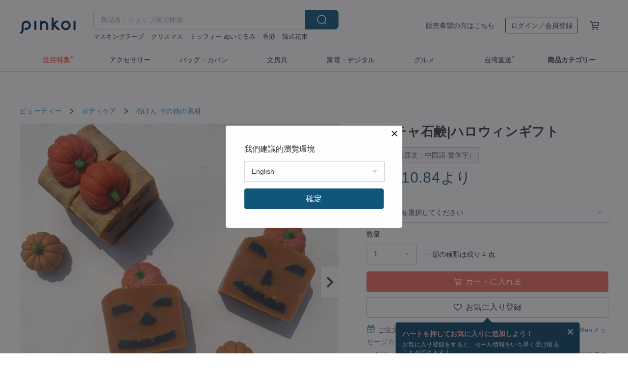

--- FILE ---
content_type: text/html; charset=utf-8
request_url: https://jp.pinkoi.com/product/YEpmKxxm
body_size: 43017
content:

<!doctype html>

<html lang="ja" class="web no-js s-not-login s-ja webkit" xmlns:fb="http://ogp.me/ns/fb#">
<head prefix="og: http://ogp.me/ns# fb: http://ogp.me/ns/fb# ilovepinkoi: http://ogp.me/ns/fb/ilovepinkoi#">
    <meta charset="utf-8">

    <title>カボチャ石鹸|ハロウィンギフト - ショップ BUBBLIN SKINCARE 石けん - Pinkoi</title>

    <meta http-equiv="x-dns-prefetch-control" content="on">
    <link rel="preconnect" href="//cdn01.pinkoi.com/">
    <link rel="preconnect" href="//cdn02.pinkoi.com/">
    <link rel="preconnect" href="//cdn03.pinkoi.com/">
    <link rel="preconnect" href="//cdn04.pinkoi.com/">
    <link rel="dns-prefetch" href="//cdn01.pinkoi.com/">
    <link rel="dns-prefetch" href="//cdn02.pinkoi.com/">
    <link rel="dns-prefetch" href="//cdn03.pinkoi.com/">
    <link rel="dns-prefetch" href="//cdn04.pinkoi.com/">

    <link rel="dns-prefetch" href="//app.link/">
    <link rel="dns-prefetch" href="//pinkoi.io/">

    <link rel="dns-prefetch" href="//www.google.com/">
    <link rel="dns-prefetch" href="//www.google.com.tw/">
    <link rel="dns-prefetch" href="//www.googleadservices.com/">
    <link rel="dns-prefetch" href="//www.googletagmanager.com/">
    <link rel="dns-prefetch" href="//www.google-analytics.com/">

    <link rel="preconnect" href="//browser.sentry-cdn.com/">
    <link rel="dns-prefetch" href="//browser.sentry-cdn.com/">

    <meta name="X-Recruiting" content="We are hiring Engineers! https://jp.pinkoi.com/about/careers">
    <meta name="p:domain_verify" content="c4c5fb1f2c9491b84d262107f095d435"/>
    <meta name="baidu-site-verification" content="GqnNPF3SXy">
    <meta name="alexaVerifyID" content="lUqc5Zq8BWufEkGayQxWKGUHKPg">

    <meta name="robots" content="noarchive">

    <meta property="wb:webmaster" content="a59386c74f5b7d01">
    <link rel="alternate" type="application/rss+xml" title="Pinkoi マガジン" href="http://feeds.feedburner.com/pinkoi-magazine">    

    <meta name="keywords" content="カボチャ石鹸|ハロウィンギフト,ビューティー, - 石けん,その他の素材,,贈り物の交換,冷たい石鹸,ナチュラル,手作り石鹸。,入浴,贈り物,贈り物,エッセンシャルオイル,石鹸,優先ギフト">
    <meta name="description" content="台湾のデザイナー「bubblinskincare」の石けん。Pinkoi（ピンコイ）は台湾発、500万人以上が利用するアジア最大級の通販サイト。国内外の最新の文房具、コスメ、ファッション、アクセサリーが充実。新規登録特典あり！(YEpmKxxm)">
    <meta property="og:title" content="カボチャ石鹸|ハロウィンギフト - ショップ BUBBLIN SKINCARE 石けん - Pinkoi">
    <meta property="og:type" content="ilovepinkoi:product">
    <meta property="og:availability" content="instock">
    <meta property="og:image" content="https://cdn01.pinkoi.com/product/YEpmKxxm/0/800x0.jpg">
    <meta property="og:description" content="台湾のデザイナー「bubblinskincare」の石けん。Pinkoi（ピンコイ）は台湾発、500万人以上が利用するアジア最大級の通販サイト。国内外の最新の文房具、コスメ、ファッション、アクセサリーが充実。新規登録特典あり！(YEpmKxxm)">
    <meta property="og:url" content="https://jp.pinkoi.com/product/YEpmKxxm"><link rel="canonical" href="https://jp.pinkoi.com/product/YEpmKxxm"><link rel="alternate" hreflang="zh-Hant" href="https://www.pinkoi.com/product/YEpmKxxm"><link rel="alternate" hreflang="zh-Hant-HK" href="https://hk.pinkoi.com/product/YEpmKxxm"><link rel="alternate" hreflang="zh-Hans" href="https://cn.pinkoi.com/product/YEpmKxxm"><link rel="alternate" hreflang="en" href="https://en.pinkoi.com/product/YEpmKxxm"><link rel="alternate" hreflang="th" href="https://th.pinkoi.com/product/YEpmKxxm"><link rel="alternate" hreflang="ja" href="https://jp.pinkoi.com/product/YEpmKxxm"><link rel="alternate" hreflang="ko" href="https://kr.pinkoi.com/product/YEpmKxxm">

    <meta property="product:price:amount" content="1689">
    <meta property="product:price:currency" content="JPY">

    <link rel="alternate" href="android-app://com.pinkoi/http/jp.pinkoi.com/product/YEpmKxxm">
    <meta name="twitter:card" content="summary_large_image">
    <meta name="twitter:site" content="@pinkoi">
    <meta name="twitter:creator" content="@pinkoi">
    <meta name="twitter:title" content="カボチャ石鹸|ハロウィンギフト">
    <meta name="twitter:description" content="お祭りの味と豊富な栄養素を組み合わせた手作り石鹸ギフトボックス！ 「トリックオアトリート！」バス製品は、バスルームで最もクラシックな装飾の1つになることもできます。">
    <meta name="twitter:image:src" content="https://cdn01.pinkoi.com/product/YEpmKxxm/0/800x0.jpg">
    <meta name="twitter:data1" content="1,689円">
    <meta name="twitter:label1" content="価格">
    <meta name="twitter:data2" content="BUBBLIN SKINCARE">
    <meta name="twitter:label2" content="ショップ">
    <meta name="twitter:domain" content="pinkoi.com">
    <meta name="twitter:app:name:iphone" content="Pinkoi">
    <meta name="twitter:app:name:ipad" content="Pinkoi">
    <meta name="twitter:app:name:googleplay" content="Pinkoi">
    <meta name="twitter:app:url:iphone" content="pinkoi://www.pinkoi.com/product/YEpmKxxm?deepref=twitter">
    <meta name="twitter:app:url:ipad" content="pinkoi://www.pinkoi.com/product/YEpmKxxm?deepref=twitter">
    <meta name="twitter:app:url:googleplay" content="pinkoi://www.pinkoi.com/product/YEpmKxxm?deepref=twitter">
    <meta name="twitter:app:id:iphone" content="id557252416">
    <meta name="twitter:app:id:ipad" content="id557252416">
    <meta name="twitter:app:id:googleplay" content="com.pinkoi">
    <meta property="fb:app_id" content="197994114318">
    <meta property="fb:admins" content="1150414893">
    <meta property="og:site_name" content="Pinkoi">
    <meta property="og:locale" content="ja_JP">

<link rel="apple-touch-icon" sizes="180x180" href="//cdn04.pinkoi.com/pinkoi.site/general/favicon/apple-touch-icon.png">
<link rel="icon" type="image/png" sizes="192x192" href="//cdn04.pinkoi.com/pinkoi.site/general/favicon/favicon_192x192.png">
<link rel="icon" type="image/png" sizes="32x32" href="//cdn04.pinkoi.com/pinkoi.site/general/favicon/favicon_32x32.png">
<link rel="icon" type="image/png" sizes="16x16" href="//cdn04.pinkoi.com/pinkoi.site/general/favicon/favicon_16x16.png">
<link rel="shortcut icon" href="//cdn04.pinkoi.com/pinkoi.site/general/favicon/favicon.ico">

    <link rel="manifest" href="/manifest.json">

        <link rel="stylesheet" href="https://cdn02.pinkoi.com/media/dist/css/intl/ja-dced2f232fa22903b761.css" media="all">    <link rel="stylesheet" href="https://cdn02.pinkoi.com/media/dist/css/core-96309d19bf5bb933f5a2.css" media="all">    <link rel="stylesheet" href="https://cdn02.pinkoi.com/media/dist/css/utilities-8ef39a45f35fd88def1b.css" media="all">    <link rel="stylesheet" href="https://cdn02.pinkoi.com/media/dist/css/react-common-modules-51d0e94fa5fc0b1616a1.css" media="all">    <link rel="stylesheet" href="https://cdn02.pinkoi.com/media/dist/dweb/components/header-be032420daa73f79254f.css" media="all">

        <link rel="stylesheet" href="https://cdn02.pinkoi.com/media/dist/pages/product-7a1367d7b119da14e90e.css" media="all">

    <script>
        dataLayer = [];
        dataLayer.push({'Device': 'Web'});
        dataLayer.push({ referrer: document.referrer || undefined });
            dataLayer.push({'User Type': 'Visitor'})

        dataLayer.push({'Locale': 'ja'})
    </script>
    <script>
        (function(w,d,s,l,i){w[l]=w[l]||[];w[l].push({'gtm.start': new Date().getTime(),event:'gtm.js'});var f=d.getElementsByTagName(s)[0],j=d.createElement(s),dl=l!='dataLayer'?'&l='+l:'';j.async=true;j.src='https://www.googletagmanager.com/gtm.js?id='+i+dl;f.parentNode.insertBefore(j,f);})(window,document,'script','dataLayer','GTM-5ZZ325');
    </script>

<meta property="al:ios:url" content="pinkoi://jp.pinkoi.com/product/YEpmKxxm/">
<meta property="al:ios:app_store_id" content="557252416">
<meta property="al:ios:app_name" content="Pinkoi">

    <meta property="al:android:url" content="pinkoi://jp.pinkoi.com/product/YEpmKxxm/">
    <meta property="al:android:package" content="com.pinkoi">
    <meta property="al:android:app_name" content="Pinkoi">

        <script>var PRODUCTION = true, DEBUG = false, NAMESPACE = 'pinkoi';</script>

    <script src="https://cdnjs.cloudflare.com/polyfill/v3/polyfill.min.js"></script>

        <script src="https://cdn02.pinkoi.com/media/dist/js/3rd_party_libs-1d45841f69.js"></script>    <script src="https://cdn02.pinkoi.com/media/dist/react-router-ab1e2f28d8e89a791d9a.js"></script>    <script src="https://cdn02.pinkoi.com/media/dist/settings-9529b5b3cb1a7259b983.js"></script>    <script src="https://cdn02.pinkoi.com/media/dist/market/tracking-30ff6dd1ae634040a438.js"></script>    <script src="https://cdn02.pinkoi.com/media/dist/js/baselibs-5676685233.js"></script>
        <script src="//cdn02.pinkoi.com/media/js/amdintl_ja.9fe7baa25d622ec8a59be2872738f600.js"></script>    <script src="//cdn02.pinkoi.com/media/js/intl_ja.43d2fb6a290a3c46467ce17bea07d427.js"></script>

            <script src="//cdn02.pinkoi.com/media/js/sw.js"></script>

        <script src="https://cdn02.pinkoi.com/media/dist/pinkoi.env-c3c16a5c0e1ad169f21c.js"></script>    <script src="https://cdn02.pinkoi.com/media/dist/react-7babb4e2876391766020.js"></script>

    <script>
        require(['settings'], function({ default: settings }) {
            settings.set({
                GA_ACCOUNT: 'UA-15950179-1',
                is_ci_browser_testing: false,
                    production: true,
                    debug: false,
                referral_coins: {"bonus_points": 300, "equivalent_currency": "US$ 0.60"},
                uid: null,
                locale: "ja",
                lang: "ja",
                geo: 'US',
                facebook_language: "ja_JP",
                isCanTranship: false,
                currency: 'USD',
                currencyName: 'ドル',
                currencyPattern: '¤#,##0.00',
                currencySymbol: 'US$',
                currencyDigits: '2',
                    suggestedLocale: {"text": {"description": "\u6211\u5011\u5efa\u8b70\u7684\u700f\u89bd\u74b0\u5883", "confirm": "\u78ba\u5b9a"}, "locale": {"available": [{"value": "zh_TW", "name": "\u7e41\u9ad4\u4e2d\u6587\uff08\u53f0\u7063\uff09"}, {"value": "zh_HK", "name": "\u7e41\u9ad4\u4e2d\u6587\uff08\u6e2f\u6fb3\uff09"}, {"value": "zh_CN", "name": "\u7b80\u4f53\u4e2d\u6587"}, {"value": "en", "name": "English"}, {"value": "th", "name": "\u0e44\u0e17\u0e22"}, {"value": "ja", "name": "\u65e5\u672c\u8a9e"}], "selected": "en"}, "currency": {"available": [{"value": "AUD", "name": "\u6fb3\u5e63", "symbol": "AU$"}, {"value": "CAD", "name": "\u52a0\u5e63", "symbol": "CA$"}, {"value": "CNY", "name": "\u4eba\u6c11\u5e63", "symbol": "RMB"}, {"value": "EUR", "name": "\u6b50\u5143", "symbol": "\u20ac"}, {"value": "GBP", "name": "\u82f1\u938a", "symbol": "\u00a3"}, {"value": "HKD", "name": "\u6e2f\u5e63", "symbol": "HK$"}, {"value": "JPY", "name": "\u65e5\u5143", "symbol": "\u5186"}, {"value": "MYR", "name": "\u4ee4\u5409", "symbol": "RM"}, {"value": "SGD", "name": "\u65b0\u5e63", "symbol": "S$"}, {"value": "THB", "name": "\u6cf0\u9296", "symbol": "\u0e3f"}, {"value": "TWD", "name": "\u65b0\u53f0\u5e63", "symbol": "NT$"}, {"value": "USD", "name": "\u7f8e\u91d1", "symbol": "US$"}], "selected": "USD"}},
                isAdmin: false,
                isReportTeam: false,
                isDRTeam: false,
                isBot: false,
                ipAddress: '18.224.179.250',
                videoAutoplayExp: 3,
                beacon: "20260122krgvQuN22v",
                experimentMap: {"psq_srp_pb_improvement_abexp": 3},
            });
        });
    </script>

    <script>
        require(['settings'], function({ default: settings }) {
            settings.set({
                user_property: {"beacon": "20260122krgvQuN22v", "country_code": "US", "lang": "ja", "currency": "USD", "geo": "US", "city": "OH", "user_type": "visitor", "device": "web", "device_category": "desktop", "device_user_agent": "PC / Mac OS X 10.15.7 / ClaudeBot 1.0", "device_operating_system": "web", "device_operating_system_version": "", "ip": "18.224.179.250", "experiment": {"psq_srp_pb_improvement_abexp": 3}}
            })
        })
    </script>

    <script id='sentryScript' defer src="https://browser.sentry-cdn.com/5.18.1/bundle.min.js" integrity="sha384-4zdOhGLDdcXl+MRlpApt/Nvfe6A3AqGGBil9+lwFSkXNTv0rVx0eCyM1EaJCXS7r" crossorigin="anonymous"></script>

<script>
    require(['pinkoi.env'], function(pinkoiEnv) {
        function getIgnoreErrors(){
            var platform = "dweb";
            var BASE_IGNORE_ERRORS = [
                /'Headers' is undefined/,
                /errors.html#scripterror/,
                /'require' is undefined/,
                /define is not defined/,
                /require is not a function/,
                /define is not a function/,
                /require is not defined/,
                /Can't find variable: require/,
                /Can't find variable: \$/,
                /\$ is not defined/,
                /'\$' is undefined/,
                /ResizeObserver loop limit exceeded/,
                /ResizeObserver loop completed with undelivered notifications/,
                /SecurityError: Failed to register a ServiceWorker: No URL is associated with the caller's document./,
                /QuotaExceededError/,
                /SecurityError/,
                /Illegal invocation/,
                /Translation missing/,
                /IDBDatabase/,
                /instantSearchSDKJSBridgeClearHighlight/,
                /ChunkLoadError/,
                /Loading CSS chunk/,
                /^Non-Error promise rejection captured with value: Object Not Found Matching Id/,
                /^Product Page: flickr image download failed./,
                /UnknownError: Database deleted by request of the user/,
                /Can't find variable: gmo/,
                /Non-Error promise rejection captured with keys: currentTarget, detail, isTrusted, target/,
                /^NotFoundError: Failed to execute 'removeChild' on 'Node'/,
                /^HttpStatusError/,
                /^NetworkError/,
                /\(reading 'init'\)/,
                /^ResponseShapeError/,
            ];

            var PINKOI_APP_IOS_IGNORE_ERROR = [
                /Non-Error promise rejection captured with value: null/
            ];

            var errors = BASE_IGNORE_ERRORS;

            if( platform === 'in-app' && Modernizr.ios){
                errors = errors.concat(PINKOI_APP_IOS_IGNORE_ERROR);
            }

            if( platform === 'mweb' && Modernizr.ios && !Modernizr.safari){
                errors = errors.concat([
                    /undefined is not an object \(evaluating 'a\.O'\)/,
                ]);
            }

            return errors;
        }

        function initSentry(Sentry){
            Sentry.init({
                dsn: 'https://23e26b2e00934dcca75ce8ef95ce9e94@o385711.ingest.sentry.io/5218885',
                release: pinkoiEnv && pinkoiEnv.RELEASE_INFO ? pinkoiEnv.RELEASE_INFO : null,
                allowUrls: [
                    /https:\/\/([^?].+\.)?pinkoi\.com/
                ],
                denyUrls: [
                    /^file:\/\/\/.+$/,
                    /media\/dist\/firebase/,
                    /doubleclick\.net\/pagead\/viewthroughconversion/,
                    /analytics\.twitter\.com/,
                    /^chrome:\/\//i,
                    /^chrome-extension:\/\//i,
                ],
                ignoreErrors: getIgnoreErrors(),
            });

            Sentry.configureScope(function(scope) {
                scope.setUser({ id: null })
                scope.setTags({"platform": "dweb", "platform.lang": "ja", "platform.geo": "US", "platform.currency": "USD", "user.group": "NB"})
            });
        }

        window.Sentry && initSentry(window.Sentry);
        !window.Sentry && sentryScript.addEventListener('load', function() { initSentry(window.Sentry) });
    });

</script>

    <script src="https://cdn02.pinkoi.com/media/dist/preinit-9c8c2f02127b9f2b2c8e.js"></script>
<script>
    require(['preinit']);
</script>

<script>
    function gadSetLocalStorage(name, value, expires) {
        var item = {
            value: value,
            expires: Date.now() + expires * 24 * 60 * 60 * 1000
        };

        try {
            localStorage.setItem(name, JSON.stringify(item));
        } catch (e) {
            console.error('Failed to set localStorage:', e);
        }
    }

    function gadGetLocalStorage(name) {
        try {
            var item = JSON.parse(localStorage.getItem(name));
        } catch (e) {
            return null;
        }

        if (!item || !item.value || !item.expires) {
            return null;
        }

        if (item.expires < Date.now()) {
            localStorage.removeItem(name);
            return null;
        }

        return item.value;
    }

    function gadGetPageviewCount() {
        return parseInt(gadGetLocalStorage('pageviewCount'));
    }

    function setPageviewCount() {
        var count = gadGetPageviewCount();

        if (!count || isNaN(count)) {
            count = 1;
        } else if (count >= 2) {
            return;
        } else {
            count++;
        }

        gadSetLocalStorage('pageviewCount', count, 30);
    }

    function sendConversionEventByPageviewCount(count) {
        if (count === 2) {
            if (window.gtag && typeof window.gtag === 'function') {
                window.gtag('event', 'over2pages');
            }
        }
    }

    (function() {
        setPageviewCount();
    })();
</script>

<script>
    window.addEventListener('load', function(event){
        sendConversionEventByPageviewCount(gadGetPageviewCount());
    });
</script>

</head><body class="g-stat-notlogin">    

    <header id="gheader" class="g-header">
        <div class="g-wrap-expand">
            <div class="g-header-top g-flex g-items-center">
                <a class="logo " href="/" title="日本を含む世界のおもしろいが集まるデザイナーズマーケット">
                        <svg height="24" viewBox="0 0 82 24" width="82" xmlns="http://www.w3.org/2000/svg"><path d="M36.019 5.4a5.95 5.95 0 0 1 5.95 5.95v6.639c0 .258-.21.468-.469.468h-2.038a.469.469 0 0 1-.468-.468V11.35a2.975 2.975 0 0 0-5.95 0v6.639c0 .258-.21.468-.47.468h-2.037a.469.469 0 0 1-.468-.468V5.36c0-.309.292-.533.59-.453l2.037.546c.205.055.347.24.347.452v.297A5.917 5.917 0 0 1 36.02 5.4zm15.872 5.21l7.048 7.048c.295.295.086.8-.331.8h-2.689a.937.937 0 0 1-.662-.275l-5.355-5.355v5.16c0 .26-.21.47-.469.47h-2.038a.469.469 0 0 1-.468-.47V.469c0-.307.292-.532.59-.452l2.038.546c.205.055.347.24.347.453v7.377l3.213-3.213a.937.937 0 0 1 .662-.274h2.915c.334 0 .501.403.265.64zm15.814 5.258a4.104 4.104 0 1 0 0-8.209 4.104 4.104 0 0 0 0 8.21zm0-11.137a7.033 7.033 0 1 1 0 14.065 7.033 7.033 0 0 1 0-14.065zm-57.972.071a6.827 6.827 0 0 1 6.778 6.778c.027 3.783-3.165 6.877-6.948 6.877H7.92a.469.469 0 0 1-.469-.468V15.89c0-.259.21-.468.469-.468h1.68c2.086 0 3.846-1.649 3.878-3.735a3.793 3.793 0 0 0-3.852-3.851c-2.085.031-3.734 1.792-3.734 3.878v6.574a6.817 6.817 0 0 1-2.744 5.471.944.944 0 0 1-1.038.067L.176 22.71c-.26-.15-.226-.538.058-.634 1.522-.518 2.623-2.018 2.623-3.788V11.75c0-3.782 3.094-6.975 6.876-6.948zm14.534.652c.205.055.347.24.347.453v12.082c0 .258-.21.468-.468.468h-2.038a.469.469 0 0 1-.469-.468V5.36c0-.309.292-.533.59-.453zm57.351 0c.205.055.348.24.348.453v12.082c0 .258-.21.468-.469.468H79.46a.469.469 0 0 1-.468-.468V5.36c0-.309.292-.533.59-.453z" fill="#003354" class="color"/></svg>
                </a>

                <div class="m-header-search">
                    <div class="m-header-search__form">
                        <form class="m-search-form" method="get" action="/search">
                            <input type="search" name="q" placeholder="商品名・ショップ名で検索" value="" class="m-search-form__input" autocomplete="off" id="g-header-keyword" maxlength="256">
                            <button class="m-search-form__submit" type="submit">検索<svg xmlns="http://www.w3.org/2000/svg" width="24" height="24" viewBox="0 0 24 24"><path class="color" fill="#29242D" d="M18.409007 17.542742L21.3056 20.4385l-1.123 1.123-2.94094-2.940093c-1.551763 1.20398-3.499008 1.921493-5.61076 1.921493-5.056 0-9.169-4.113-9.169-9.168 0-5.056 4.113-9.169 9.169-9.169s9.169 4.113 9.169 9.169c0 2.372829-.906253 4.5381-2.390893 6.167842zM11.6309 3.7939c-4.18 0-7.581 3.401-7.581 7.581 0 4.18 3.401 7.58 7.581 7.58 4.18 0 7.581-3.4 7.581-7.58s-3.401-7.581-7.581-7.581z"/></svg></button>
                        </form>
                    </div>
                    <div id="g-header-search-trend" class="m-header-search__trend">
                            <a class="trend-link" href="/search?q=pion">pion</a>
                            <a class="trend-link" href="/search?q=カメラ">カメラ</a>
                            <a class="trend-link" href="/search?q=人物ステッカー">人物ステッカー</a>
                            <a class="trend-link" href="/search?q=ミッフィー ぬいぐるみ">ミッフィー ぬいぐるみ</a>
                            <a class="trend-link" href="/search?q=ワンピース">ワンピース</a>
                            <a class="trend-link" href="/search?q=loidesign">loidesign</a>
                            <a class="trend-link" href="/search?q=タロットカード">タロットカード</a>
                            <a class="trend-link" href="/search?q=韓式花束">韓式花束</a>
                    </div>
                </div>

                <div class="header-right g-pl-spacing-l">
                    <div class="header-right-inner">
                            <a href="/page/store-intro" class="tab" id="g-header-store-intro-link">販売希望の方はこちら</a>
                            <a class="login tab" history="login" data-click="login-modal" data-button-type="login">
                                <span class="border">ログイン／会員登録</span>
                            </a>
                            <a class="cart tab icon-hover" history="login" data-click="login-modal" data-button-type="cart"><svg height="20" viewBox="0 0 20 20" width="20" xmlns="http://www.w3.org/2000/svg"><path d="M17.494 4.552a.625.625 0 0 1 .105.546l-1.484 5.364a.625.625 0 0 1-.603.458H7.817l.03.088c.041.119.047.245.015.365l-.385 1.474h8.53v1.25h-9.34a.627.627 0 0 1-.605-.783l.543-2.072-2.603-7.405H2.153v-1.25h2.292c.265 0 .502.167.59.417l.457 1.302h11.505c.195 0 .38.09.497.246zM15.037 9.67l1.139-4.114H5.93L7.377 9.67zm-6.391 6.718a1.25 1.25 0 1 1-2.501 0 1.25 1.25 0 0 1 2.5 0zm7.361 0a1.25 1.25 0 1 1-2.5 0 1.25 1.25 0 0 1 2.5 0z" fill="#39393e" class="color"/></svg></a>
                    </div>
                </div>
            </div>
        </div>
        <nav id="m-navigation" class="m-navigation">
            <div class="m-navigation__dropdown-container">
                <div class="m-navigation__list-container">
                    <ul class="navigation navigation--col-8">

                                <li class="navigation__list navigation__campaign navigation__list--highlight">
                                        <div class="navigation__title navigation__title--bold navigation__title--salmon"><span class="navigation__title-inner">注目特集</span></div>
                                </li>

                                <li class="navigation__list navigation__group_2">
                                        <a class="navigation__title navigation__title--link" href="/browse?catp=group_2&amp;ref_sec=topnavigation">アクセサリー</a>
                                </li>

                                <li class="navigation__list navigation__group_1">
                                        <a class="navigation__title navigation__title--link" href="/browse?catp=group_1&amp;ref_sec=topnavigation">バッグ・カバン</a>
                                </li>

                                <li class="navigation__list navigation__group_3">
                                        <a class="navigation__title navigation__title--link" href="/browse?catp=group_3&amp;ref_sec=topnavigation">文房具</a>
                                </li>

                                <li class="navigation__list navigation__group_11">
                                        <a class="navigation__title navigation__title--link" href="/browse?catp=group_11&amp;ref_sec=topnavigation">家電・デジタル</a>
                                </li>

                                <li class="navigation__list navigation__group_10">
                                        <a class="navigation__title navigation__title--link" href="/browse?catp=group_10&amp;ref_sec=topnavigation">グルメ</a>
                                </li>

                                <li class="navigation__list navigation__twdirectjp">
                                        <a class="navigation__title navigation__title--link" href="/topic/twdirect-jp?ref_sec=top_navigation_campaign">台湾直送</a>
                                </li>

                                <li class="navigation__list navigation__allCategory">
                                        <a class="navigation__title navigation__title--bold navigation__title--link" href="/browse?ref_sec=topnavigation">商品カテゴリー</a>
                                </li>
                    </ul>
                </div>
            </div>
        </nav>
    </header>
<div data-fast-check="product" id="product" class="n-product m-clearfix m-product">
    <div class="m-product-hd">
        <div class="m-product-container">

    <div class="admin-tool-section">

    </div>

    <div class="g-breadcrumb-v2">
                <a href="/browse?catp=group_14">ビューティー</a>
                <i class="icon"><svg width="20" height="20" viewBox="0 0 20 20"  xmlns="http://www.w3.org/2000/svg"><g fill="none" fill-rule="evenodd"><path fill="none" d="M0 0h20v20H0z"/><path class="color" d="M6.33 5.471l5.455 4.532-5.45 4.529a.812.812 0 0 0-.325.536.828.828 0 0 0 .823.932.852.852 0 0 0 .504-.165l.006-.004 6.323-5.172a.812.812 0 0 0 .002-1.31L7.343 4.167l-.008-.006A.843.843 0 0 0 6.837 4c-.266 0-.51.12-.67.33A.807.807 0 0 0 6.33 5.47" fill="#4287D7"/></g></svg></i>
                <a href="/browse?catp=group_14%2Cgroup_14_1">ボディケア</a>
                <i class="icon"><svg width="20" height="20" viewBox="0 0 20 20"  xmlns="http://www.w3.org/2000/svg"><g fill="none" fill-rule="evenodd"><path fill="none" d="M0 0h20v20H0z"/><path class="color" d="M6.33 5.471l5.455 4.532-5.45 4.529a.812.812 0 0 0-.325.536.828.828 0 0 0 .823.932.852.852 0 0 0 .504-.165l.006-.004 6.323-5.172a.812.812 0 0 0 .002-1.31L7.343 4.167l-.008-.006A.843.843 0 0 0 6.837 4c-.266 0-.51.12-.67.33A.807.807 0 0 0 6.33 5.47" fill="#4287D7"/></g></svg></i>
                <a href="/browse?catp=group_14%2Cgroup_14_1%2Clisting_1402">石けん</a>
                <a href="/browse?catp=group_14%2Cgroup_14_1%2Clisting_1402&amp;material=0">その他の素材</a>
    </div>

        </div>
    </div>
    <div class="m-product-bd m-clearfix">
        <div class="m-product-container m-clearfix">
            <div id="sider">

    <div class="m-product-main-info m-box test-product-main-info">
        <h1 class="title translate"><span data-translate="title">カボチャ石鹸|ハロウィンギフト</span></h1>

        <div
            class="auto-translate-hint"
            data-translate="hint"
        >
            自動翻訳（原文：中国語-繁体字）
        </div>

    <div class="js-block-main-action">
            <div class="price-wrap">

                    <div class="price js-price"><span class="symbol">US$ </span><span class="amount">10.84</span><span class="up">より</span></div>

            </div>
        <div class="m-clearfix">
            <div class="action">
                        <div class="variations  m-clearfix">
                            <label class="select-wrap">
                                <select name="variation-select-1" class="m-select-native variation-select variation-select-1">
                                    <option value="__null__" selected="selected" disabled>
                                        商品仕様を選択してください
                                    </option>
                                </select>
                            </label>
                        </div>

                        <div class="quantity">
                            <label>数量</label>
                            <select name="quantity" class="m-select-native js-quantity-select" data-change="quantity-select">
                                    <option value="1">1</option>
                                    <option value="2">2</option>
                                    <option value="3">3</option>
                                    <option value="4">4</option>
                            </select>
                            <input name="quantity" type="tel" pattern="\d*" class="g-form-input js-quantity-input s-hide" value="10" data-change="quantity-input" data-stock="4"/>
                            <div class="stock-tips js-stock-tip"></div>
                        </div>
                <div class="m-clearfix">

            <a class="js-add-to-cart-btn m-br-button m-br-button--lg s-fullwidth m-br-button--purchase" data-click="buy" data-testid="product:button:add-to-cart-inline"><div class="insider"><i class="icon"><svg height="20" viewBox="0 0 20 20" width="20" xmlns="http://www.w3.org/2000/svg"><path d="M17.494 4.552a.625.625 0 0 1 .105.546l-1.484 5.364a.625.625 0 0 1-.603.458H7.817l.03.088c.041.119.047.245.015.365l-.385 1.474h8.53v1.25h-9.34a.627.627 0 0 1-.605-.783l.543-2.072-2.603-7.405H2.153v-1.25h2.292c.265 0 .502.167.59.417l.457 1.302h11.505c.195 0 .38.09.497.246zM15.037 9.67l1.139-4.114H5.93L7.377 9.67zm-6.391 6.718a1.25 1.25 0 1 1-2.501 0 1.25 1.25 0 0 1 2.5 0zm7.361 0a1.25 1.25 0 1 1-2.5 0 1.25 1.25 0 0 1 2.5 0z" fill="#39393e" class="color"/></svg></i><span class="text">カートに入れる</span></div></a>
            <a class="js-go-to-cart-btn s-hidden m-br-button m-br-button--lg s-fullwidth m-br-button--primary" data-click="go-to-cart" data-testid="product:button:go-to-cart-inline" href="/cart"><div class="insider"><i class="icon"><svg height="20" viewBox="0 0 20 20" width="20" xmlns="http://www.w3.org/2000/svg"><path d="M17.494 4.552a.625.625 0 0 1 .105.546l-1.484 5.364a.625.625 0 0 1-.603.458H7.817l.03.088c.041.119.047.245.015.365l-.385 1.474h8.53v1.25h-9.34a.627.627 0 0 1-.605-.783l.543-2.072-2.603-7.405H2.153v-1.25h2.292c.265 0 .502.167.59.417l.457 1.302h11.505c.195 0 .38.09.497.246zM15.037 9.67l1.139-4.114H5.93L7.377 9.67zm-6.391 6.718a1.25 1.25 0 1 1-2.501 0 1.25 1.25 0 0 1 2.5 0zm7.361 0a1.25 1.25 0 1 1-2.5 0 1.25 1.25 0 0 1 2.5 0z" fill="#39393e" class="color"/></svg></i><span class="text">決済画面に進む</span></div></a>

                </div>

        <div class="js-add-fav">
            <a
                class="m-btn-product-fav m-br-button m-br-button--lg s-fullwidth m-br-button--secondary "
                title="カボチャ石鹸|ハロウィンギフト"
                owner="bubblinskincare"
                favcnt="4"
                data-click="false"
            >
                <div class="insider fav">
                    <i class="icon icon-favEmpty"><svg xmlns="http://www.w3.org/2000/svg" width="24" height="24" viewBox="0 0 24 24"><path class="color" fill="#29242D" d="M12 20.75c-.17 0-.339-.058-.478-.172-.247-.204-6.068-5.031-8.377-8.144-1.748-2.693-1.549-5.853.456-7.722C4.612 3.77 5.952 3.25 7.374 3.25c1.153 0 2.293.347 3.208.978.651.448 1.103.952 1.417 1.432.315-.48.767-.984 1.418-1.432.915-.631 2.055-.978 3.209-.978 1.421 0 2.761.52 3.772 1.462 2.005 1.868 2.204 5.027.482 7.683-2.334 3.152-8.155 7.979-8.402 8.183-.139.114-.308.172-.478.172zm-4.626-16c-1.041 0-2.018.376-2.75 1.059-1.464 1.364-1.565 3.737-.247 5.77 1.808 2.436 6.172 6.211 7.623 7.442 1.451-1.231 5.819-5.013 7.648-7.48 1.292-1.996 1.191-4.369-.272-5.731-.733-.684-1.71-1.06-2.75-1.06-.854 0-1.69.253-2.357.713-1.23.846-1.451 1.933-1.534 2.343-.071.349-.378.6-.734.6H12c-.356 0-.663-.25-.734-.599-.084-.41-.308-1.499-1.535-2.344-.667-.46-1.504-.713-2.357-.713z"/></svg></i>
                    <span class="text">お気に入り登録</span>
                </div>
                <div class="insider unfav">
                    <i class="icon icon-favFillNoSpace"><svg viewBox="0 0 20 20" xmlns="http://www.w3.org/2000/svg"><path d="M0 0h20v20H0z" fill="none"/><path class="color" d="M13.6 3C16.064 3 18 4.936 18 7.4c0 3.024-2.72 5.488-6.84 9.224L10 17.68l-1.16-1.048C4.72 12.888 2 10.424 2 7.4 2 4.936 3.936 3 6.4 3A4.79 4.79 0 0 1 10 4.672 4.79 4.79 0 0 1 13.6 3z" fill="#ff4c4c"/></svg></i>
                    <span class="text">お気に入り登録済み</span>
                </div>
            </a>
        </div>

            </div>

    <ul class="note" id="js-shipping-notes">

            <li class="gift-hint js-gift-hint">
                <i class="gift-hint__icon"><svg width="18" height="18" fill="none" xmlns="http://www.w3.org/2000/svg" class="g-fill-current g-text-color-primary-040"><path fill-rule="evenodd" clip-rule="evenodd" d="M8.091 3.548a14.396 14.396 0 0 1 .89 1.91h.037a15.529 15.529 0 0 1 .89-1.91c.39-.692.806-1.268 1.254-1.69 1.339-1.262 2.767-1.25 3.624-.179.81 1.015.395 2.383-1.011 3.309-.25.165-.544.321-.874.47h2.714c.83 0 1.502.673 1.502 1.503v1.774c0 .783-.6 1.426-1.365 1.496v5.96c0 .83-.672 1.503-1.502 1.503H3.75c-.83 0-1.502-.673-1.502-1.503v-5.96A1.502 1.502 0 0 1 .883 8.735V6.96c0-.83.672-1.502 1.501-1.502H5.1a6.325 6.325 0 0 1-.874-.471C2.82 4.062 2.404 2.694 3.215 1.679 4.07.608 5.5.596 6.837 1.857c.448.423.865.998 1.254 1.69Zm-4.793 6.689v5.954c0 .25.202.453.452.453h4.725v-6.407H3.298Zm6.227 6.407h4.725c.25 0 .452-.202.452-.453v-5.954H9.525v6.407Zm6.09-7.457h-6.09V6.509h6.09c.25 0 .452.202.452.452v1.774c0 .25-.202.452-.452.452ZM2.385 6.509h6.09v2.678h-6.09a.452.452 0 0 1-.452-.452V6.96c0-.25.202-.452.451-.452Zm7.85-1.253c.178-.409.375-.813.589-1.193.342-.608.7-1.103 1.059-1.442.912-.86 1.629-.853 2.083-.286.377.472.168 1.159-.769 1.776-.377.248-.91.49-1.554.718-.448.158-.926.301-1.408.427ZM6.117 2.621c.36.34.717.834 1.06 1.442.213.38.41.784.587 1.193-.481-.126-.959-.268-1.406-.426-.645-.228-1.178-.47-1.554-.719-.939-.617-1.146-1.303-.768-1.776.452-.567 1.17-.573 2.08.286Z" /></svg></i>
                ご注文完了後、無料でWebメッセージカードを作成できます。
                <a href="https://pinkoi.zendesk.com/hc/ja/articles/12031831989401" target="_blank" rel="noreferrer">
                    Webメッセージカードとは？
                </a>
            </li>

                    <li><span class="estimated-datetime">お支払いが確認できてから、ショップの休日を除く 2 営業日以内に発送予定です。</span></li>
    </ul>

        </div>
    </div>

    </div>

    <div class="js-product-campaign-section">
        <div class="m-box m-product-campaign-section">
            <h2 class="m-box-title">開催中のキャンペーン</h2>
            <div class="m-box-body campaign-placeholder"></div>
        </div>
    </div>

    <div class="m-product-shop m-box js-block-shop">
        <div id="js-block-shop-react"></div>
        <h2 class="m-box-title">
            ブランドについて
            <a
                data-fa-section="about_brand"
                class="product-shop-flagship-link"
                data-custom-tracking="go-to-flagship-click"
                data-is-send-log="False"
                data-redirect-href="/store/bubblinskincare?ref_sec=shop_info&amp;ref_created=1769025286&amp;ref_entity=item&amp;ref_entity_id=YEpmKxxm"
                href="/store/bubblinskincare?ref_sec=shop_info&amp;ref_created=1769025286&amp;ref_entity=item&amp;ref_entity_id=YEpmKxxm"
                target="_blank"
                rel="noopener"
            >
                    ショップへ
            </a>
        </h2>
        <div class="m-box-body">
            <a
                class="product-shop-info-card"
                data-custom-tracking="shop-info-card-click"
                data-redirect-href="/store/bubblinskincare?ref_sec=shop_info&amp;ref_created=1769025286&amp;ref_entity=item&amp;ref_entity_id=YEpmKxxm"
                data-is-send-log="False"
                href="/store/bubblinskincare?ref_sec=shop_info&amp;ref_created=1769025286&amp;ref_entity=item&amp;ref_entity_id=YEpmKxxm"
                target="_blank"
                rel="noopener"
            >

                <div class="product-shop-info-card__info-block">
                    <span class="shop-logo">

                        <picture>
                            <source type="image/avif" srcset="https://cdn01.pinkoi.com/store/bubblinskincare/logo/1/150x150.avif" />
                            <source type="image/webp" srcset="https://cdn01.pinkoi.com/store/bubblinskincare/logo/1/150x150.webp" />
                            <img
                                src="https://cdn01.pinkoi.com/store/bubblinskincare/logo/1/150x150.jpg"
                                title="BUBBLIN SKINCARE"
                                alt="BUBBLIN SKINCARE"
                                loading="lazy"
                            />
                        </picture>
                    </span>
                    <div class="shop_info">
                        <div class="shop-name">
                            <span class="text-link">
                                BUBBLIN SKINCARE
                            </span>
                        </div>
                        <div class="m-clearfix shop-basic-info">
                            <div class="shop-country">
                                <div class="g-icon-wrap g-icon-wrap--expand icon"><svg xmlns="http://www.w3.org/2000/svg" width="24" height="24" viewBox="0 0 24 24" class="g-fill-current g-text-color-neutral-130"><path d="M12 2c3.87 0 7 3.13 7 7 0 5.25-7 13-7 13S5 14.25 5 9c0-3.87 3.13-7 7-7zM7 9c0 2.85 2.92 7.21 5 9.88 2.12-2.69 5-7 5-9.88 0-2.76-2.24-5-5-5S7 6.24 7 9zm5 2.5c-1.380712 0-2.5-1.119288-2.5-2.5s1.119288-2.5 2.5-2.5 2.5 1.119288 2.5 2.5-1.119288 2.5-2.5 2.5z"/></svg></div>
                                台湾
                            </div>
                                <div class="m-review-info g-flex g-items-center" data-custom-tracking="shop-review-modal">

<div class="g-rating-star g-rating-star--50 g-rating-star--medium">
        <div class="score"><svg width="44" height="44" viewBox="0 0 44 44" fill="none" xmlns="http://www.w3.org/2000/svg"><path class="color" d="M13 40c-2 1-3 0-3-3l2-10-7-7c-2-2-1-3 1-4l10-1 4-9c1-3 3-3 4 0l4 9 10 1c2 1 3 2 1 4l-7 7 2 10c0 3-1 4-3 3l-9-5-9 5z" fill="#F16C5D"/></svg></div>
        <div class="score"><svg width="44" height="44" viewBox="0 0 44 44" fill="none" xmlns="http://www.w3.org/2000/svg"><path class="color" d="M13 40c-2 1-3 0-3-3l2-10-7-7c-2-2-1-3 1-4l10-1 4-9c1-3 3-3 4 0l4 9 10 1c2 1 3 2 1 4l-7 7 2 10c0 3-1 4-3 3l-9-5-9 5z" fill="#F16C5D"/></svg></div>
        <div class="score"><svg width="44" height="44" viewBox="0 0 44 44" fill="none" xmlns="http://www.w3.org/2000/svg"><path class="color" d="M13 40c-2 1-3 0-3-3l2-10-7-7c-2-2-1-3 1-4l10-1 4-9c1-3 3-3 4 0l4 9 10 1c2 1 3 2 1 4l-7 7 2 10c0 3-1 4-3 3l-9-5-9 5z" fill="#F16C5D"/></svg></div>
        <div class="score"><svg width="44" height="44" viewBox="0 0 44 44" fill="none" xmlns="http://www.w3.org/2000/svg"><path class="color" d="M13 40c-2 1-3 0-3-3l2-10-7-7c-2-2-1-3 1-4l10-1 4-9c1-3 3-3 4 0l4 9 10 1c2 1 3 2 1 4l-7 7 2 10c0 3-1 4-3 3l-9-5-9 5z" fill="#F16C5D"/></svg></div>
        <div class="score"><svg width="44" height="44" viewBox="0 0 44 44" fill="none" xmlns="http://www.w3.org/2000/svg"><path class="color" d="M13 40c-2 1-3 0-3-3l2-10-7-7c-2-2-1-3 1-4l10-1 4-9c1-3 3-3 4 0l4 9 10 1c2 1 3 2 1 4l-7 7 2 10c0 3-1 4-3 3l-9-5-9 5z" fill="#F16C5D"/></svg></div>
</div>

                                    <div class="m-review-info__score">5.0</div>
                                    <div class="m-review-info__total">(22)</div>
                                </div>
                        </div>
                    </div>
                </div>
            </a>

            <div class="shop-actions">
                <!--  -->
                <div  class="m-follow-btn-placeholder-md" data-bind="follow-store-toggle" data-sid="bubblinskincare" data-following="0" data-follow-coupon="0" data-shop-name="BUBBLIN SKINCARE">
                    <!-- <button class="m-btn-shop-follow m-br-button m-br-button--md m-br-button--primary" data-click="shop-fav-toggle">
                        <div class="insider fav">
                            <i class="icon"><svg width="20" height="20" viewBox="0 0 20 20" xmlns="http://www.w3.org/2000/svg"><g fill="none" fill-rule="evenodd"><path fill="none" d="M0 0h20v20H0z"/><path class="color" fill="#839196" fill-rule="nonzero" d="M3 8.6h14v2.8H3z"/><path class="color" fill="#839196" fill-rule="nonzero" d="M11.4 3v14H8.6V3z"/></g></svg></i>
                            <span class="text">フォローする</span>
                        </div>
                        <div class="insider unfav">
                            <i class="icon"><svg height="20" viewBox="0 0 20 20" width="20" xmlns="http://www.w3.org/2000/svg"><path d="M14.667 5.333l1.75 1.75-8.155 8.167L3 10l1.75-1.75 3.512 3.5z" fill="#39393e" class="color"/></svg></i>
                            <span class="text">フォロー中</span>
                        </div>
                    </button> -->
                </div>
                <button class="m-br-button m-br-button--md m-br-button--secondary shop-actions-message" data-click="message">
                    <div class="insider">
                        <i class="icon"><svg height="20" viewBox="0 0 20 20" width="20" xmlns="http://www.w3.org/2000/svg"><path d="M5.803 15.867H3.566A2.565 2.565 0 0 1 1 13.304V4.286a2.566 2.566 0 0 1 2.566-2.564h12.867A2.566 2.566 0 0 1 19 4.286v9.018a2.566 2.566 0 0 1-2.567 2.563h-5.978l-3.86 2.761a.5.5 0 0 1-.792-.406zM8.56 8.962a2.678 2.678 0 0 0-2.178 2.632c0 .341.276.618.618.618h6a.619.619 0 0 0 .619-.619 2.678 2.678 0 0 0-2.179-2.63 2.143 2.143 0 1 0-2.88 0z" fill="#39393e" class="color"/></svg></i>
                        <span class="text">デザイナーに連絡</span>
                    </div>
                </button>
            </div>

            <dl class="m-product-list">
                <div class="m-product-list-item">
                    <dt class="m-product-list-title">
                        前回オンライン：
                    </dt>
                    <dd class="m-product-list-content">
                            1週間以上
                    </dd>
                </div>
                <div class="m-product-list-item">
                    <dt class="m-product-list-title">
                        返信率：
                    </dt>
                    <dd class="m-product-list-content">
                            -
                    </dd>
                </div>
                <div class="m-product-list-item">
                    <dt class="m-product-list-title">
                        返信まで：
                    </dt>
                    <dd class="m-product-list-content">
                            -
                    </dd>
                </div>
                <div class="m-product-list-item">
                    <dt class="m-product-list-title">
                        発送まで：
                    </dt>
                    <dd class="m-product-list-content">
                            1〜3日
                    </dd>
                </div>
            </dl>
        </div>
    </div>

    <div id="js-block-rec-items-sider" class="m-product-rec-items-sider"></div>

            </div>
            <div class="js-product-page"></div>
            <div id="main">
                <div class="main-inner">

        <div id="js-block-photos" class="m-product-photos js-get-photos">
            <div class="photos-content" data-irev="1">
                <div class="photo-holder m-clearfix" tid="YEpmKxxm" data-irev="1">
                    <picture class="main-photo">
                        <source type="image/avif" srcset="https://cdn01.pinkoi.com/product/YEpmKxxm/0/1/800x0.avif"/>
                        <source type="image/webp" srcset="https://cdn01.pinkoi.com/product/YEpmKxxm/0/1/800x0.webp"/>
                        <img id="main-item-photo" class="js-main-item-photo main-photo" alt="カボチャ石鹸|ハロウィンギフト - 石けん - その他の素材 オレンジ" src="//cdn01.pinkoi.com/product/YEpmKxxm/0/1/800x0.jpg">
                    </picture>
                    <img class="space" src="//cdn04.pinkoi.com/pinkoi.site/space.gif">
                </div>

                <div class="photo-ctrl-wrap photo-ctrl-wrap--l js-photo-ctrl-wrap hidden" data-action="prev"><span class="arrow"></span><svg xmlns="http://www.w3.org/2000/svg" width="24" height="24" viewBox="0 0 12 12"><g fill="none" fill-rule="evenodd"><path d="M0 0h12v12H0z"/><path class="arrow-icon" d="M7.787 11.707L2.08 5.999 7.787.293l1.414 1.414-4.293 4.292 4.293 4.294z"/></g></svg></div>
                <div class="photo-ctrl-wrap photo-ctrl-wrap--r js-photo-ctrl-wrap" data-action="next"><span class="arrow"></span><svg xmlns="http://www.w3.org/2000/svg" width="24" height="24" viewBox="0 0 12 12"><g fill="none" fill-rule="evenodd"><path d="M0 0h12v12H0z"/><path class="arrow-icon" d="M4.214 11.707L2.8 10.293l4.293-4.294L2.8 1.707 4.214.293l5.707 5.706z"/></g></svg></div>

            </div>
            <div class="photos-thumbs">
                <div class="photos-thumbs__list"><a class="thumb-item js-thumb-item" data-seq="0" data-irev="1"><picture class="thumb-item__image"><source type="image/avif" srcset="https://cdn01.pinkoi.com/product/YEpmKxxm/0/1/80x80.avif"/><source type="image/webp" srcset=https://cdn01.pinkoi.com/product/YEpmKxxm/0/1/80x80.webp/><img class="thumb-item__image" src="//cdn01.pinkoi.com/product/YEpmKxxm/0/1/80x80.jpg"></picture><span class="mask"></span></a><a class="thumb-item js-thumb-item" data-seq="1" ><picture class="thumb-item__image"><source type="image/avif" srcset="https://cdn01.pinkoi.com/product/YEpmKxxm/1/80x80.avif"/><source type="image/webp" srcset=https://cdn01.pinkoi.com/product/YEpmKxxm/1/80x80.webp/><img class="thumb-item__image" src="//cdn01.pinkoi.com/product/YEpmKxxm/1/80x80.jpg"></picture><span class="mask"></span></a><a class="thumb-item js-thumb-item" data-seq="2" ><picture class="thumb-item__image"><source type="image/avif" srcset="https://cdn01.pinkoi.com/product/YEpmKxxm/2/80x80.avif"/><source type="image/webp" srcset=https://cdn01.pinkoi.com/product/YEpmKxxm/2/80x80.webp/><img class="thumb-item__image" src="//cdn01.pinkoi.com/product/YEpmKxxm/2/80x80.jpg"></picture><span class="mask"></span></a></div>
            </div>
        </div>

                    <div id="scroll-hooks-detail" data-sticky-target="detail"  data-tracking-seen="detail">

    <div id="js-block-detail" class="m-box m-box-main m-product-detail">
        <h2 class="m-box-title">商品説明</h2>
        <div class="m-box-body">
        <div class="js-lazy-init richtext-content">
                <div class="m-auto-translate"></div>
            <div>
                    <div
                        id="description"
                        class="m-product-detail-content js-detail-content"
                        data-more="続きを読む"
                        data-close="閉じる"
                    >
                        <div class="m-richtext js-detail-content-inner">                            <div data-translate="description">| BUBBLINSOAPコールドハンドメイドソープ|
ハロウィンパンプキンハンドメイドソープ|ギフトボックス（シングルエントリー/ツーエントリーセット）
https://live.staticflickr.com/65535/51542258840_6f1926e4f5_b.jpg
【商品説明】
1.シングルスタイル：カボチャ手作り石鹸（160g）
成分には、本物のカボチャピューレと、ビタミンE、オメガ3脂肪酸、オメガ6脂肪酸、抗酸化物質が豊富なカボチャ種子油が含まれており、肌を保護し、健康を維持することができます！

2.ギフトボックス：ハロウィーン|手作り石鹸ギフトボックスセットに2つ
カボチャ手作り石鹸（160g）＆ジャック手作り石鹸（100g）
どちらも手作りのコールドソープで、見た目が目を引くだけでなく、洗濯感も快適！
ハロウィンの雰囲気あふれる手作りソープギフトボックス！ギフトや個人使用に最適〜

/ジャックハンドメイドソープは店頭で別売りです。/次のリンクにアクセスしてください。
https://hk.pinkoi.com/product/fW4gaEzU

***サプライヤーへの配送は6箱に制限されています。6箱以上の場合は、宅配を選択することを忘れないでください***

【包装】物理的な手作り石鹸は、貯蔵寿命を延ばすためにバッグに詰められます。手作り石鹸には防腐剤や抗菌剤は一切使用しておりませんので、直射日光を避け、乾燥した涼しい場所に保管してください。 ***パッケージリボンのスタイルは参照用であり、グリーティングカードは祝福のためにカスタマイズできます。詳細についてはお問い合わせください***

【手作り石鹸の使用】顔・手・お風呂を洗います。

【おすすめ】
水はけの良い石鹸ラック（鍋）に手作り石鹸を入れ、石鹸本体が柔らかくなるのを防ぐため、できるだけ乾いた状態に保ってください。
バスボール（タオル）や発泡バッグなどに使用でき、泡立ちが良く、手作り石鹸の耐久性が向上します。また、2〜3個ずつ用意して使用することもできます。頻繁に使用するため、濡れて柔らかくしてください。

【予防】
1.バブリンソープは各商品が手作りのため、重量や見た目に多少の誤差があります。石鹸の種類はランダムに発送され、手作りの商品はバッチごとに異なります。写真は参考用です！
2.手作り石鹸やスキンケア製品に添加されている純粋な天然エッセンシャルオイルは、揮発性の香りがあり、時間の経過とともに色あせます。これは通常の現象です。
3.手作り石鹸やスキンケア製品は、食用植物油を使用した冷製で、マイルドな食感ですが、アレルゲンは人によって異なります（植物油の場合もあります）。使用前に内腕で試して確認することをお勧めします。アレルギー反応はありません。安心してお使いいただけます。
4.石鹸の乾燥過程で水分が蒸発すると、石鹸本体がわずかに変形し、手で切るため、完全に正方形または完全に対称にすることはできません。
5.手作り石鹸は洗浄剤であり、効果はありません。使用法や選択について質問がある場合は、手紙を使用して質問することができます。
6.外観ムラや白斑（気温・湿度の変化によるクリスタルソープパウダー）がある場合は、手作り石鹸の正常な現象ですので、安心してご使用ください。ご不明な点がございましたら、お問い合わせください。店。
7.手作り石鹸は、オレイン酸が豊富な天然油とアルカリ水を混ぜて作られています。手作り石鹸の劣化を防ぐため、高温多湿、直射日光などの環境を避けてください。
8.スタジオは合法的に事業登録を申請し、工場登録の免除に準拠し、保健局による石鹸製造を承認しています。

※新品をご用意しております。この商品は個人の連絡先・消耗品です。一度開封して使用した後は、商品自体に欠陥がない限り返品できません。
※商品の撮影要因や手作り、商品と実際の商品との間に若干のずれがある場合は、実際の商品をご参照ください。
※この店は環境保護の精神を守り、プラスチックを減らし、地球を愛し、送られたカートンの部品はリサイクルされて再利用され、製品はすべて新品です！そして、適切にパッケージ化されます。
https://live.staticflickr.com/65535/51306306076_d909f5d534_b.jpg</div>                        </div>
                    </div>
            </div>
        </div>
        </div>
    </div>

                    </div>

    <div class="m-product-basic-info m-box m-box-main">
        <h2 class="m-box-title">商品情報</h2>
        <div class="m-box-body">
            <dl class="m-product-list">
                    <div class="m-product-list-item">
                        <dt class="m-product-list-title">
                            素材
                        </dt>
                        <dd class="m-product-list-content">
                            <a href="/browse?category=14&amp;subcategory=1402&amp;material=0&amp;ref_sec=basic_info&amp;ref_created=1769025286&amp;ref_entity=item&amp;ref_entity_id=YEpmKxxm">その他の素材</a>
                        </dd>
                    </div>
                    <div class="m-product-list-item">
                        <dt class="m-product-list-title">
                            制作方法
                        </dt>
                        <dd class="m-product-list-content">
                            ハンドメイド
                        </dd>
                    </div>
                    <div class="m-product-list-item">
                        <dt class="m-product-list-title">
                            製造地
                        </dt>
                        <dd class="m-product-list-content">
                            台湾
                        </dd>
                    </div>

                    <div class="m-product-list-item">
                        <dt class="m-product-list-title">
                            その他
                        </dt>
                        <dd class="m-product-list-content">
                            カスタムメイド可能な商品, Pinkoi限定商品, <a target="_blank" href=https://pinkoi.zendesk.com/hc/articles/16528861279257>環境に優しい</a>
                        </dd>
                    </div>

                        <div class="m-product-list-item">
                            <dt class="m-product-list-title">
                                在庫
                            </dt>
                            <dd class="m-product-list-content">
                                残り4点
                            </dd>
                        </div>

                    <div class="m-product-list-item">
                        <dt class="m-product-list-title">
                            人気ランキング
                        </dt>
                        <dd class="m-product-list-content">
                            No.14,950 - <a href="/browse?category=14">ビューティー</a>
                            &nbsp;|&nbsp;
                            No.1,875 - <a href="/browse?category=14&amp;subcategory=1402">石けん</a>
                        </dd>
                    </div>

                <div class="m-product-list-item">
                    <dt class="m-product-list-title">
                        人気度
                    </dt>
                    <dd class="m-product-list-content">
                        <ul>
                            <li>チェックされた回数 3,850回</li>
                            <li>4 人がお気に入り登録</li>
                        </ul>
                    </dd>
                </div>
                    <div class="m-product-list-item">
                        <dt class="m-product-list-title">
                            販売種別
                        </dt>
                        <dd class="m-product-list-content m-product-list-content--has-tips">
                                <span class="g-flex g-items-center">
                                    オリジナル商品
                                </span>
                        </dd>
                    </div>

                    <div class="m-product-list-item">
                        <dt class="m-product-list-title">
                            おすすめポイント
                        </dt>
                        <dd class="m-product-list-content" data-translate="short_description">
                            お祭りの味と豊富な栄養素を組み合わせた手作り石鹸ギフトボックス！
「トリックオアトリート！」バス製品は、バスルームで最もクラシックな装飾の1つになることもできます。
                        </dd>
                    </div>

            </dl>
        </div>
    </div>

        <div class="m-product-basic-info m-box m-box-main">
            <h2 class="m-box-title">化粧品の情報</h2>
            <div class="m-box-body">
                <div class="m-product-basic-info-fold js-basic-info-fold" data-more="続きを読む" data-close="閉じる">
                    <dl class="m-product-list js-basic-info-fold-inner">
                            <div class="m-product-list-item">
                                <dt class="m-product-list-title">全成分（英語）</dt>
                                <dd class="m-product-list-content m-product-list-content--pre-line">Coconut oil.Red Palm Oil.Olive oil.Hazelnut oil.Pumpkin Seed Oil.Bee wax.Pumpkin.Red Yeast Rice.Saffron.Citrus Sinensis Oil.Cinnamon oil</dd>
                            </div>
                    </dl>
                </div>
            </div>
        </div>

                            <div id="scroll-hooks-advanced-info" data-sticky-target="advanced-info" data-tracking-seen="advanced-info">

    <div class="m-box m-box-main m-product-advanced-info">

        <h2 class="m-box-title">送料とその他の情報</h2>
        <div class="m-box-body">
            <dl class="m-product-list m-product-list-main">

                    <div class="m-product-list-item">
                        <dt class="m-product-list-title">送料</dt>
                        <dd class="m-product-list-content ">
                            <div class="js-block-intl-shipping-react" data-props='{&#34;tid&#34;: &#34;YEpmKxxm&#34;, &#34;sid&#34;: &#34;bubblinskincare&#34;, &#34;shop_geo&#34;: &#34;TW&#34;}'></div>
                        </dd>
                    </div>

                <div class="m-product-list-item">
                    <dt class="m-product-list-title">支払方法</dt>
                    <dd class="m-product-list-content payment-method">
<ul class="m-product-payment-infos">
    <li class="m-product-payment-infos__item">
        <span class="name">
            クレジットカード決済
        </span>
    </li>
    <li class="m-product-payment-infos__item">
        <span class="name">
            Alipay
        </span>
    </li>
</ul>
</dd>
                </div>

                    <div class="m-product-list-item">
                        <dt class="m-product-list-title">返品・交換のお知らせ</dt>
                        <dd class="m-product-list-content">
                                <a data-click="show-policy" data-sid="bubblinskincare">返品・交換のお知らせを見る</a>
                        </dd>
                    </div>

                    <div class="m-product-list-item tags">
                        <dt class="m-product-list-title">タグ</dt>
                        <dd class="m-product-list-content">
                            <a class="m-tag" href="/store/bubblinskincare?tag=%E4%BA%A4%E6%8F%9B%E7%A6%AE%E7%89%A9&i18n_tag=%E8%B4%88%E3%82%8A%E7%89%A9%E3%81%AE%E4%BA%A4%E6%8F%9B">贈り物の交換</a><a class="m-tag" href="/store/bubblinskincare?tag=%E5%86%B7%E8%A3%BD%E7%9A%82&i18n_tag=%E5%86%B7%E3%81%9F%E3%81%84%E7%9F%B3%E9%B9%B8">冷たい石鹸</a><a class="m-tag" href="/store/bubblinskincare?tag=%E5%A4%A9%E7%84%B6&i18n_tag=%E3%83%8A%E3%83%81%E3%83%A5%E3%83%A9%E3%83%AB">ナチュラル</a><a class="m-tag" href="/store/bubblinskincare?tag=%E6%89%8B%E5%B7%A5%E7%9A%82.&i18n_tag=%E6%89%8B%E4%BD%9C%E3%82%8A%E7%9F%B3%E9%B9%B8%E3%80%82">手作り石鹸。</a><a class="m-tag" href="/store/bubblinskincare?tag=%E6%B2%90%E6%B5%B4&i18n_tag=%E5%85%A5%E6%B5%B4">入浴</a><a class="m-tag" href="/store/bubblinskincare?tag=%E7%A6%AE%E5%93%81&i18n_tag=%E8%B4%88%E3%82%8A%E7%89%A9">贈り物</a><a class="m-tag" href="/store/bubblinskincare?tag=%E7%A6%AE%E7%89%A9&i18n_tag=%E8%B4%88%E3%82%8A%E7%89%A9">贈り物</a><a class="m-tag" href="/store/bubblinskincare?tag=%E7%B2%BE%E6%B2%B9&i18n_tag=%E3%82%A8%E3%83%83%E3%82%BB%E3%83%B3%E3%82%B7%E3%83%A3%E3%83%AB%E3%82%AA%E3%82%A4%E3%83%AB">エッセンシャルオイル</a><a class="m-tag" href="/store/bubblinskincare?tag=%E8%82%A5%E7%9A%82&i18n_tag=%E7%9F%B3%E9%B9%B8">石鹸</a><a class="m-tag" href="/store/bubblinskincare?tag=%E9%80%81%E7%A6%AE%E9%A6%96%E9%81%B8&i18n_tag=%E5%84%AA%E5%85%88%E3%82%AE%E3%83%95%E3%83%88">優先ギフト</a>
                        </dd>
                    </div>

                <div class="m-product-list-item">
                    <dt class="m-product-list-title">通報</dt>
                    <dd class="m-product-list-content">
                        <a id="report-flag" class="report-flag" data-target-id="YEpmKxxm">この商品を通報</a>
                    </dd>
                </div>

            </dl>
        </div>
    </div>

                            </div>
                    <div id="scroll-hooks-reviews" data-sticky-target="reviews" data-tracking-seen="reviews">

        <div id="js-block-review" class="m-box m-box-main m-product-review">
            <div class="js-review-lazy m-product-review-wrap ga-reviews-section">
                <h2 class="m-box-title">レビュー</h2>
                <div class="js-review-lazy-content m-box-body"><div class="g-spinner m-product-review-loader js-loader"></div></div>
            </div>
        </div>

                    </div>
                </div>
            </div>
        </div>
    </div>
    <div class="m-product-ft">
        <div id="js-block-rec-items" class="m-product-container">
            <div data-tracking-seen="keywords-recommendation">
                <div class="js-block-keyword-recommend-react"></div>
            </div>
                <div data-custom-tracking="rec-items">
                        <div data-tracking-seen="rec-similar-bottom" >

    <div class="js-block-rec-items-react m-rec-items-wrap" data-props='{&#34;items&#34;: [{&#34;tid&#34;: &#34;wArG7QYS&#34;, &#34;irev&#34;: 1, &#34;owner&#34;: &#34;olivehandmade&#34;, &#34;created&#34;: 1765183813, &#34;archive&#34;: 0, &#34;item_type&#34;: 0, &#34;quantity&#34;: 10, &#34;buyer_reviews_cnt&#34;: 0, &#34;avg_buyer_review_score&#34;: 0.0, &#34;shippable_geos&#34;: [&#34;KR&#34;, &#34;DE&#34;, &#34;AU&#34;, &#34;VN&#34;, &#34;PL&#34;, &#34;ID&#34;, &#34;MY&#34;, &#34;IE&#34;, &#34;HK&#34;, &#34;SG&#34;, &#34;IL&#34;, &#34;JP&#34;, &#34;GB&#34;, &#34;CN&#34;, &#34;US&#34;, &#34;FR&#34;, &#34;TW&#34;, &#34;MO&#34;, &#34;CA&#34;, &#34;DK&#34;, &#34;PH&#34;, &#34;NO&#34;, &#34;TH&#34;, &#34;NZ&#34;], &#34;material&#34;: 0, &#34;map&#34;: &#34;0&#34;, &#34;sold_cnt&#34;: 0, &#34;color&#34;: &#34;&#34;, &#34;currency&#34;: {&#34;code&#34;: &#34;USD&#34;, &#34;format&#34;: &#34;US$ %s&#34;, &#34;symbol&#34;: &#34;US$&#34;, &#34;digits&#34;: 2, &#34;name&#34;: &#34;\u30c9\u30eb&#34;}, &#34;price&#34;: 13.55, &#34;min_price&#34;: 500.00, &#34;discount&#34;: 80, &#34;markup&#34;: 0, &#34;title&#34;: &#34;\u559c\u6c90\u30c0\u30d6\u30eb\u30bd\u30fc\u30d7 \u30ae\u30d5\u30c8\u30bb\u30c3\u30c8&#34;, &#34;short_description&#34;: &#34;\u559c\u6c90\u30c0\u30d6\u30eb\u30bd\u30fc\u30d7 \u30ae\u30d5\u30c8\u30bb\u30c3\u30c8\uff5c\u624b\u4f5c\u308a\u3067\u300c\u3042\u308a\u304c\u3068\u3046\u300d\u3092\u4f1d\u3048\u308b\n\u4e00\u5e74\u306e\u4e2d\u3067\u3001\u611f\u8b1d\u306e\u6c17\u6301\u3061\u3092\u601d\u3044\u51fa\u3057\u3084\u3059\u3044\u3053\u306e\u5b63\u7bc0\u3002\u79c1\u305f\u3061\u306f\u305d\u306e\u60f3\u3044\u3068\u795d\u798f\u3092\u3001\u4e00\u3064\u3072\u3068\u3064\u306e\u77f3\u9e78\u306b\u305d\u3063\u3068\u8fbc\u3081\u307e\u3057\u305f\u3002&#34;, &#34;category&#34;: 14, &#34;subcategory&#34;: 1402, &#34;locale&#34;: &#34;ja&#34;, &#34;translated_from_locale&#34;: null, &#34;rank&#34;: 63494, &#34;project_start_dt&#34;: null, &#34;project_end_dt&#34;: null, &#34;project_banner_irev&#34;: null, &#34;project_total_funds_raised&#34;: null, &#34;project_sponsorship_cnt&#34;: null, &#34;project_goal_amount&#34;: null, &#34;shop_name&#34;: &#34;\u5c0f\u5bb6\u6709\u611b&#34;, &#34;video&#34;: {&#34;rev&#34;: 1, &#34;display_option&#34;: 0}, &#34;oprice&#34;: 16.93, &#34;transformed_discount&#34;: 80.0354400472534, &#34;card_type&#34;: &#34;normal&#34;, &#34;promo_badges&#34;: [{&#34;type&#34;: &#34;discount&#34;, &#34;type_class&#34;: &#34;discount&#34;, &#34;text&#34;: &#34;20%OFF&#34;}], &#34;status_badges&#34;: [], &#34;feature_badges&#34;: [], &#34;discount_before_promo&#34;: 0, &#34;free_shipping_before_promo&#34;: [], &#34;discount_ended&#34;: null, &#34;review_info&#34;: null, &#34;fav&#34;: false, &#34;pl_f&#34;: &#34;0.18100&#34;, &#34;pl_checksum&#34;: &#34;748b0793690d2e15591b4f3e56bc7fb7987bb59e35face7af88a6e629f9084ff&#34;, &#34;_ad&#34;: true, &#34;_ad_badge_visible&#34;: true, &#34;params_d&#34;: {&#34;ref_sec&#34;: &#34;bottom_similar_item&#34;, &#34;ref_posn&#34;: 10, &#34;ref_ad&#34;: &#34;pl&#34;, &#34;ref_created&#34;: 1769025286, &#34;ref_entity&#34;: &#34;item&#34;, &#34;ref_entity_id&#34;: &#34;YEpmKxxm&#34;, &#34;ref_tid&#34;: &#34;wArG7QYS&#34;}}, {&#34;tid&#34;: &#34;ZkG44MdX&#34;, &#34;irev&#34;: 6, &#34;owner&#34;: &#34;olivehandmade&#34;, &#34;created&#34;: 1568973888, &#34;archive&#34;: 0, &#34;item_type&#34;: 0, &#34;quantity&#34;: 8, &#34;buyer_reviews_cnt&#34;: 27, &#34;avg_buyer_review_score&#34;: 4.96296, &#34;shippable_geos&#34;: [&#34;KR&#34;, &#34;DE&#34;, &#34;AU&#34;, &#34;VN&#34;, &#34;PL&#34;, &#34;ID&#34;, &#34;MY&#34;, &#34;IE&#34;, &#34;SG&#34;, &#34;HK&#34;, &#34;IL&#34;, &#34;JP&#34;, &#34;GB&#34;, &#34;CN&#34;, &#34;US&#34;, &#34;FR&#34;, &#34;TW&#34;, &#34;MO&#34;, &#34;CA&#34;, &#34;DK&#34;, &#34;PH&#34;, &#34;NO&#34;, &#34;TH&#34;, &#34;NZ&#34;], &#34;material&#34;: 0, &#34;map&#34;: &#34;0,7,2,11&#34;, &#34;sold_cnt&#34;: 109, &#34;color&#34;: &#34;&#34;, &#34;currency&#34;: {&#34;code&#34;: &#34;USD&#34;, &#34;format&#34;: &#34;US$ %s&#34;, &#34;symbol&#34;: &#34;US$&#34;, &#34;digits&#34;: 2, &#34;name&#34;: &#34;\u30c9\u30eb&#34;}, &#34;price&#34;: 34.68, &#34;min_price&#34;: 1280.00, &#34;discount&#34;: 80, &#34;markup&#34;: 0, &#34;title&#34;: &#34;\u5fc3\u304c\u83ef\u3084\u3050\u9999\u308a\u306e\u8d08\u308a\u7269 - \u624b\u4f5c\u308a\u77f3\u9e785\u70b9\u30bb\u30c3\u30c8 \u30a6\u30a7\u30c7\u30a3\u30f3\u30b0\u30d7\u30c1\u30ae\u30d5\u30c8&#34;, &#34;short_description&#34;: &#34;Xiaojiayou\u306e\u30b7\u30f3\u30d7\u30eb\u306a\u30af\u30ea\u30fc\u30cb\u30f3\u30b0\u30b3\u30f3\u30bb\u30d7\u30c8\u3078\u306e\u3054\u652f\u6301\u3092\u304a\u8fd4\u3057\u3059\u308b\u305f\u3081\u306b\u3001Xiaojia\u306f\u30b7\u30f3\u30d7\u30eb\u306a\u30ae\u30d5\u30c8\u30dc\u30c3\u30af\u30b9\u3092\u4f7f\u7528\u3057\u3066\u305d\u308c\u305e\u308c\u306e\u71b1\u610f\u3068\u6696\u304b\u3055\u3092\u904b\u3076\u8d85\u4fa1\u5024\u306e\u300c\u3053\u306e\u9999\u308a\u3068\u30ae\u30d5\u30c8\u300d\u30e9\u30c3\u30ad\u30fc\u30d0\u30c3\u30b0\u30b3\u30f3\u30d3\u30cd\u30fc\u30b7\u30e7\u30f3\u88fd\u54c1\uff085\u30d1\u30c3\u30af\uff09\u3092\u767a\u58f2\u3057\u307e\u3057\u305f\u624b\u4f5c\u308a\u77f3\u9e78\u3067\u3001\u30b7\u30f3\u30d7\u30eb\u3067\u6e05\u6f54\u306b\u9759\u304b\u306b\u6d17\u3063\u3066\u3044\u308b\u53cb\u9054\u306b\u6367\u3052\u307e\u3059\u3002&#34;, &#34;category&#34;: 14, &#34;subcategory&#34;: 1402, &#34;locale&#34;: &#34;ja&#34;, &#34;translated_from_locale&#34;: &#34;zh_TW&#34;, &#34;rank&#34;: 63494, &#34;project_start_dt&#34;: null, &#34;project_end_dt&#34;: null, &#34;project_banner_irev&#34;: null, &#34;project_total_funds_raised&#34;: null, &#34;project_sponsorship_cnt&#34;: null, &#34;project_goal_amount&#34;: null, &#34;shop_name&#34;: &#34;\u5c0f\u5bb6\u6709\u611b&#34;, &#34;video&#34;: null, &#34;oprice&#34;: 43.34, &#34;transformed_discount&#34;: 80.01845869866175, &#34;card_type&#34;: &#34;normal&#34;, &#34;promo_badges&#34;: [{&#34;type&#34;: &#34;discount&#34;, &#34;type_class&#34;: &#34;discount&#34;, &#34;text&#34;: &#34;20%OFF&#34;}], &#34;status_badges&#34;: [], &#34;feature_badges&#34;: [], &#34;discount_before_promo&#34;: 0, &#34;free_shipping_before_promo&#34;: [], &#34;discount_ended&#34;: null, &#34;review_info&#34;: {&#34;rating&#34;: 50, &#34;total&#34;: 27, &#34;score&#34;: 5.0}, &#34;fav&#34;: false, &#34;_ad&#34;: false, &#34;_ad_badge_visible&#34;: false, &#34;params_d&#34;: {&#34;ref_sec&#34;: &#34;bottom_similar_item&#34;, &#34;ref_posn&#34;: 1, &#34;ref_created&#34;: 1769025286, &#34;ref_entity&#34;: &#34;item&#34;, &#34;ref_entity_id&#34;: &#34;YEpmKxxm&#34;, &#34;ref_tid&#34;: &#34;ZkG44MdX&#34;}}, {&#34;tid&#34;: &#34;zRuFTy7q&#34;, &#34;irev&#34;: 1, &#34;owner&#34;: &#34;feimeipresents&#34;, &#34;created&#34;: 1722244650, &#34;archive&#34;: 0, &#34;item_type&#34;: 0, &#34;quantity&#34;: 7, &#34;buyer_reviews_cnt&#34;: 0, &#34;avg_buyer_review_score&#34;: 0.0, &#34;shippable_geos&#34;: [&#34;CN&#34;, &#34;MY&#34;, &#34;TH&#34;, &#34;HK&#34;, &#34;SG&#34;, &#34;DE&#34;, &#34;CA&#34;, &#34;AU&#34;, &#34;FR&#34;, &#34;JP&#34;, &#34;TW&#34;, &#34;GB&#34;, &#34;US&#34;, &#34;MO&#34;], &#34;material&#34;: 14, &#34;map&#34;: &#34;0,1,2,3,4,5&#34;, &#34;sold_cnt&#34;: 0, &#34;color&#34;: &#34;&#34;, &#34;currency&#34;: {&#34;code&#34;: &#34;USD&#34;, &#34;format&#34;: &#34;US$ %s&#34;, &#34;symbol&#34;: &#34;US$&#34;, &#34;digits&#34;: 2, &#34;name&#34;: &#34;\u30c9\u30eb&#34;}, &#34;price&#34;: 17.07, &#34;min_price&#34;: 169.00, &#34;discount&#34;: 70, &#34;markup&#34;: 0, &#34;title&#34;: &#34;\u7dd1\u306e\u30a2\u30b8\u30b5\u30a4\u3068\u767d\u3044\u82b1\u306e\u624b\u4f5c\u308a\u30a8\u30f3\u30dc\u30b9\u52a0\u5de5\u643a\u5e2f\u96fb\u8a71\u30b1\u30fc\u30b9\u3001iPhone 16 Samsung S25 A \u30d5\u30eb\u30b7\u30ea\u30fc\u30ba\u306b\u9069\u3057\u3066\u3044\u307e\u3059&#34;, &#34;short_description&#34;: &#34;\u5b63\u7bc0\u306e\u82b1\u3092\u53b3\u9078\u3057\u3001\u9ad8\u54c1\u8cea\u306e\u30bd\u30d5\u30c8\u30af\u30ea\u30b9\u30bf\u30eb\u30af\u30ea\u30a2\u30b1\u30fc\u30b9\u3001\u9ad8\u54c1\u8cea\u306e\u6a39\u8102\u3001\u672c\u7269\u306e\u30c9\u30e9\u30a4\u30a8\u30f3\u30dc\u30b9\u30d5\u30e9\u30ef\u30fc\u3084\u30d5\u30eb\u30fc\u30c4\u3067\u4f5c\u3089\u308c\u3066\u3044\u307e\u3059\u3002 \u624b\u4f5c\u696d\u3067\u30a8\u30f3\u30dc\u30b9\u52a0\u5de5\u3092\u65bd\u3057\u305f\u643a\u5e2f\u96fb\u8a71\u30b1\u30fc\u30b9\u3068\u900f\u660e\u306a\u643a\u5e2f\u96fb\u8a71\u30b1\u30fc\u30b9\u306e\u7d44\u307f\u5408\u308f\u305b\u306f\u3001\u82b1\u306e\u81ea\u7136\u306a\u7f8e\u3057\u3055\u3092\u5b8c\u74a7\u306b\u8868\u73fe\u3057\u3066&#34;, &#34;category&#34;: 11, &#34;subcategory&#34;: 1114, &#34;locale&#34;: &#34;ja&#34;, &#34;translated_from_locale&#34;: null, &#34;rank&#34;: 63494, &#34;project_start_dt&#34;: null, &#34;project_end_dt&#34;: null, &#34;project_banner_irev&#34;: null, &#34;project_total_funds_raised&#34;: null, &#34;project_sponsorship_cnt&#34;: null, &#34;project_goal_amount&#34;: null, &#34;shop_name&#34;: &#34;feimeipresents&#34;, &#34;video&#34;: {&#34;rev&#34;: 0, &#34;display_option&#34;: 1}, &#34;oprice&#34;: 24.38, &#34;transformed_discount&#34;: 70.01640689089417, &#34;card_type&#34;: &#34;normal&#34;, &#34;promo_badges&#34;: [{&#34;type&#34;: &#34;discount&#34;, &#34;type_class&#34;: &#34;discount&#34;, &#34;text&#34;: &#34;30%OFF&#34;}], &#34;status_badges&#34;: [], &#34;feature_badges&#34;: [], &#34;discount_before_promo&#34;: 0, &#34;free_shipping_before_promo&#34;: [], &#34;discount_ended&#34;: 1769529600, &#34;review_info&#34;: null, &#34;fav&#34;: false, &#34;pl_f&#34;: &#34;0.17700&#34;, &#34;pl_checksum&#34;: &#34;26fb47c4f4add469e6f658781e21f4fb613d65391d133f1586e88cb401f80f25&#34;, &#34;_ad&#34;: true, &#34;_ad_badge_visible&#34;: true, &#34;params_d&#34;: {&#34;ref_sec&#34;: &#34;bottom_similar_item&#34;, &#34;ref_posn&#34;: 12, &#34;ref_ad&#34;: &#34;pl&#34;, &#34;ref_created&#34;: 1769025286, &#34;ref_entity&#34;: &#34;item&#34;, &#34;ref_entity_id&#34;: &#34;YEpmKxxm&#34;, &#34;ref_tid&#34;: &#34;zRuFTy7q&#34;}}, {&#34;tid&#34;: &#34;zizaCshr&#34;, &#34;irev&#34;: 6, &#34;owner&#34;: &#34;doubleidea&#34;, &#34;created&#34;: 1693272182, &#34;archive&#34;: 0, &#34;item_type&#34;: 0, &#34;quantity&#34;: 6, &#34;buyer_reviews_cnt&#34;: 2, &#34;avg_buyer_review_score&#34;: 5.0, &#34;shippable_geos&#34;: [&#34;IT&#34;, &#34;CG&#34;, &#34;CL&#34;, &#34;MK&#34;, &#34;GR&#34;, &#34;NP&#34;, &#34;NI&#34;, &#34;PA&#34;, &#34;CU&#34;, &#34;DZ&#34;, &#34;CO&#34;, &#34;LT&#34;, &#34;IE&#34;, &#34;AM&#34;, &#34;JP&#34;, &#34;HR&#34;, &#34;MD&#34;, &#34;FJ&#34;, &#34;BF&#34;, &#34;WS&#34;, &#34;KY&#34;, &#34;DM&#34;, &#34;VA&#34;, &#34;HU&#34;, &#34;KP&#34;, &#34;SV&#34;, &#34;IS&#34;, &#34;KI&#34;, &#34;CV&#34;, &#34;AD&#34;, &#34;MV&#34;, &#34;LV&#34;, &#34;CH&#34;, &#34;LC&#34;, &#34;NL&#34;, &#34;KR&#34;, &#34;MX&#34;, &#34;DE&#34;, &#34;ME&#34;, &#34;AU&#34;, &#34;LK&#34;, &#34;CY&#34;, &#34;VN&#34;, &#34;GE&#34;, &#34;TR&#34;, &#34;JM&#34;, &#34;HN&#34;, &#34;IL&#34;, &#34;SB&#34;, &#34;GB&#34;, &#34;TO&#34;, &#34;US&#34;, &#34;AF&#34;, &#34;SE&#34;, &#34;LA&#34;, &#34;IN&#34;, &#34;LB&#34;, &#34;DO&#34;, &#34;GI&#34;, &#34;TV&#34;, &#34;VE&#34;, &#34;LI&#34;, &#34;RO&#34;, &#34;AL&#34;, &#34;UY&#34;, &#34;TM&#34;, &#34;CZ&#34;, &#34;MT&#34;, &#34;IR&#34;, &#34;MQ&#34;, &#34;BO&#34;, &#34;NZ&#34;, &#34;RU&#34;, &#34;UZ&#34;, &#34;OM&#34;, &#34;AO&#34;, &#34;GT&#34;, &#34;MN&#34;, &#34;KH&#34;, &#34;BR&#34;, &#34;CM&#34;, &#34;SG&#34;, &#34;AE&#34;, &#34;JO&#34;, &#34;MC&#34;, &#34;PG&#34;, &#34;EC&#34;, &#34;BZ&#34;, &#34;SI&#34;, &#34;FI&#34;, &#34;BM&#34;, &#34;PN&#34;, &#34;FR&#34;, &#34;RS&#34;, &#34;MO&#34;, &#34;TJ&#34;, &#34;AZ&#34;, &#34;GG&#34;, &#34;SM&#34;, &#34;QA&#34;, &#34;BJ&#34;, &#34;SR&#34;, &#34;TD&#34;, &#34;DK&#34;, &#34;BS&#34;, &#34;KG&#34;, &#34;NO&#34;, &#34;BW&#34;, &#34;TH&#34;, &#34;AT&#34;, &#34;PF&#34;, &#34;NC&#34;, &#34;PK&#34;, &#34;MM&#34;, &#34;EE&#34;, &#34;BH&#34;, &#34;PL&#34;, &#34;ID&#34;, &#34;MY&#34;, &#34;VG&#34;, &#34;AW&#34;, &#34;NR&#34;, &#34;HK&#34;, &#34;GF&#34;, &#34;TT&#34;, &#34;GP&#34;, &#34;ES&#34;, &#34;CD&#34;, &#34;CN&#34;, &#34;BE&#34;, &#34;BT&#34;, &#34;SA&#34;, &#34;BA&#34;, &#34;MH&#34;, &#34;PE&#34;, &#34;KW&#34;, &#34;AG&#34;, &#34;KZ&#34;, &#34;BB&#34;, &#34;PR&#34;, &#34;GU&#34;, &#34;BG&#34;, &#34;AR&#34;, &#34;CF&#34;, &#34;TW&#34;, &#34;PT&#34;, &#34;VU&#34;, &#34;SK&#34;, &#34;MF&#34;, &#34;GY&#34;, &#34;JE&#34;, &#34;BD&#34;, &#34;CK&#34;, &#34;UA&#34;, &#34;BN&#34;, &#34;CA&#34;, &#34;CR&#34;, &#34;BI&#34;, &#34;PH&#34;, &#34;PY&#34;, &#34;PW&#34;, &#34;LU&#34;, &#34;BY&#34;], &#34;material&#34;: 0, &#34;map&#34;: &#34;0,19,42,21,43,23,24,44,45&#34;, &#34;sold_cnt&#34;: 2, &#34;color&#34;: &#34;&#34;, &#34;currency&#34;: {&#34;code&#34;: &#34;USD&#34;, &#34;format&#34;: &#34;US$ %s&#34;, &#34;symbol&#34;: &#34;US$&#34;, &#34;digits&#34;: 2, &#34;name&#34;: &#34;\u30c9\u30eb&#34;}, &#34;price&#34;: 32.82, &#34;min_price&#34;: 850.00, &#34;discount&#34;: 95, &#34;markup&#34;: 0, &#34;title&#34;: &#34;\u30d1\u30fc\u30d7\u30eb\u30d0\u30bf\u30d5\u30e9\u30a4\u30c0\u30f3\u30b9\u306e\u624b\u4f5c\u308a\u77f3\u9e78\u30ae\u30d5\u30c8\u30dc\u30c3\u30af\u30b9 |\u9650\u5b9a\u7248&#34;, &#34;short_description&#34;: &#34;\u98db\u3093\u3067\u3044\u308b\u8776\u306e\u3088\u3046\u306b\u898b\u3048\u307e\u3059\u3002\u578b\u3067\u51fa\u529b\u3057\u305f\u3082\u306e\u3067\u306f\u306a\u304f\u3001\u30f4\u30a3\u30f4\u30a3\u30a2\u30f3\u304c\u624b\u63cf\u304d\u3057\u305f\u3082\u306e\u3067\u3059\uff01&#34;, &#34;category&#34;: 14, &#34;subcategory&#34;: 1402, &#34;locale&#34;: &#34;ja&#34;, &#34;translated_from_locale&#34;: &#34;zh_TW&#34;, &#34;rank&#34;: 63494, &#34;project_start_dt&#34;: null, &#34;project_end_dt&#34;: null, &#34;project_banner_irev&#34;: null, &#34;project_total_funds_raised&#34;: null, &#34;project_sponsorship_cnt&#34;: null, &#34;project_goal_amount&#34;: null, &#34;shop_name&#34;: &#34;Vivian&#39;s \u6614\u306e\u604b\u624b\u4f5c\u308a\u77f3\u9e78&#34;, &#34;video&#34;: null, &#34;oprice&#34;: 34.54, &#34;transformed_discount&#34;: 95.02026635784597, &#34;card_type&#34;: &#34;normal&#34;, &#34;promo_badges&#34;: [{&#34;type&#34;: &#34;discount&#34;, &#34;type_class&#34;: &#34;discount&#34;, &#34;text&#34;: &#34;5%OFF&#34;}], &#34;status_badges&#34;: [], &#34;feature_badges&#34;: [], &#34;discount_before_promo&#34;: 0, &#34;free_shipping_before_promo&#34;: [], &#34;discount_ended&#34;: null, &#34;review_info&#34;: {&#34;rating&#34;: 50, &#34;total&#34;: 2, &#34;score&#34;: 5.0}, &#34;fav&#34;: false, &#34;_ad&#34;: false, &#34;_ad_badge_visible&#34;: false, &#34;params_d&#34;: {&#34;ref_sec&#34;: &#34;bottom_similar_item&#34;, &#34;ref_posn&#34;: 2, &#34;ref_created&#34;: 1769025286, &#34;ref_entity&#34;: &#34;item&#34;, &#34;ref_entity_id&#34;: &#34;YEpmKxxm&#34;, &#34;ref_tid&#34;: &#34;zizaCshr&#34;}}, {&#34;tid&#34;: &#34;HkTKaDrQ&#34;, &#34;irev&#34;: 1, &#34;owner&#34;: &#34;feimeipresents&#34;, &#34;created&#34;: 1727091286, &#34;archive&#34;: 0, &#34;item_type&#34;: 0, &#34;quantity&#34;: 7, &#34;buyer_reviews_cnt&#34;: 0, &#34;avg_buyer_review_score&#34;: 0.0, &#34;shippable_geos&#34;: [&#34;CN&#34;, &#34;MY&#34;, &#34;TH&#34;, &#34;HK&#34;, &#34;SG&#34;, &#34;DE&#34;, &#34;CA&#34;, &#34;AU&#34;, &#34;FR&#34;, &#34;JP&#34;, &#34;TW&#34;, &#34;GB&#34;, &#34;US&#34;, &#34;MO&#34;], &#34;material&#34;: 14, &#34;map&#34;: &#34;0,1,2,3,4,5&#34;, &#34;sold_cnt&#34;: 0, &#34;color&#34;: &#34;&#34;, &#34;currency&#34;: {&#34;code&#34;: &#34;USD&#34;, &#34;format&#34;: &#34;US$ %s&#34;, &#34;symbol&#34;: &#34;US$&#34;, &#34;digits&#34;: 2, &#34;name&#34;: &#34;\u30c9\u30eb&#34;}, &#34;price&#34;: 17.07, &#34;min_price&#34;: 169.00, &#34;discount&#34;: 70, &#34;markup&#34;: 0, &#34;title&#34;: &#34;iPhone 16 Samsung S25 A \u30b7\u30ea\u30fc\u30ba\u306b\u9069\u3057\u305f\u7d2b\u3068\u9ed2\u306e\u30c9\u30e9\u30a4\u30d5\u30e9\u30ef\u30fc\u306e\u624b\u4f5c\u308a\u30a8\u30f3\u30dc\u30b9\u52a0\u5de5\u643a\u5e2f\u96fb\u8a71\u30b1\u30fc\u30b9&#34;, &#34;short_description&#34;: &#34;\u5b63\u7bc0\u306e\u82b1\u3092\u9078\u3073\u3001\u9ad8\u54c1\u8cea\u3067\u5feb\u9069\u306a\u30af\u30ea\u30b9\u30bf\u30eb\u30af\u30ea\u30a2\u30b7\u30a7\u30eb\u3001\u9ad8\u54c1\u8cea\u6a39\u8102\u3001\u672c\u7269\u306e\u30c9\u30e9\u30a4\u30a8\u30f3\u30dc\u30b9\u30d5\u30e9\u30ef\u30fc\u3084\u30d5\u30eb\u30fc\u30c4\u3067\u4f5c\u3089\u308c\u3066\u3044\u307e\u3059\u3002 \u624b\u4f5c\u696d\u3067\u30c9\u30e9\u30a4\u3057\u305f\u62bc\u3057\u82b1\u3092\u900f\u660e\u306a\u30b9\u30de\u30db\u30b1\u30fc\u30b9\u3068\u7d44\u307f\u5408\u308f\u305b\u3001\u82b1\u672c\u6765\u306e\u7f8e\u3057\u3055\u3092\u6700\u5927\u9650\u306b\u8868\u73fe\u3057\u307e\u3057\u305f\u3002&#34;, &#34;category&#34;: 11, &#34;subcategory&#34;: 1114, &#34;locale&#34;: &#34;ja&#34;, &#34;translated_from_locale&#34;: null, &#34;rank&#34;: 63494, &#34;project_start_dt&#34;: null, &#34;project_end_dt&#34;: null, &#34;project_banner_irev&#34;: null, &#34;project_total_funds_raised&#34;: null, &#34;project_sponsorship_cnt&#34;: null, &#34;project_goal_amount&#34;: null, &#34;shop_name&#34;: &#34;feimeipresents&#34;, &#34;video&#34;: {&#34;rev&#34;: 0, &#34;display_option&#34;: 1}, &#34;oprice&#34;: 24.38, &#34;transformed_discount&#34;: 70.01640689089417, &#34;card_type&#34;: &#34;normal&#34;, &#34;promo_badges&#34;: [{&#34;type&#34;: &#34;discount&#34;, &#34;type_class&#34;: &#34;discount&#34;, &#34;text&#34;: &#34;30%OFF&#34;}], &#34;status_badges&#34;: [], &#34;feature_badges&#34;: [], &#34;discount_before_promo&#34;: 0, &#34;free_shipping_before_promo&#34;: [], &#34;discount_ended&#34;: 1769529600, &#34;review_info&#34;: null, &#34;fav&#34;: false, &#34;pl_f&#34;: &#34;0.17700&#34;, &#34;pl_checksum&#34;: &#34;bc0d182c6961469ee74cb141e6c0ee3cf15b3bf52ead926f6bd88bd92597183c&#34;, &#34;_ad&#34;: true, &#34;_ad_badge_visible&#34;: true, &#34;params_d&#34;: {&#34;ref_sec&#34;: &#34;bottom_similar_item&#34;, &#34;ref_posn&#34;: 14, &#34;ref_ad&#34;: &#34;pl&#34;, &#34;ref_created&#34;: 1769025286, &#34;ref_entity&#34;: &#34;item&#34;, &#34;ref_entity_id&#34;: &#34;YEpmKxxm&#34;, &#34;ref_tid&#34;: &#34;HkTKaDrQ&#34;}}, {&#34;tid&#34;: &#34;wxeXHq6c&#34;, &#34;irev&#34;: 1, &#34;owner&#34;: &#34;earthysoap&#34;, &#34;created&#34;: 1563789843, &#34;archive&#34;: 0, &#34;item_type&#34;: 0, &#34;quantity&#34;: 155, &#34;buyer_reviews_cnt&#34;: 29, &#34;avg_buyer_review_score&#34;: 4.96551, &#34;shippable_geos&#34;: [&#34;IT&#34;, &#34;CG&#34;, &#34;CL&#34;, &#34;AS&#34;, &#34;GR&#34;, &#34;NP&#34;, &#34;MK&#34;, &#34;NI&#34;, &#34;PA&#34;, &#34;FO&#34;, &#34;MG&#34;, &#34;CU&#34;, &#34;DZ&#34;, &#34;CO&#34;, &#34;LT&#34;, &#34;GQ&#34;, &#34;IE&#34;, &#34;TK&#34;, &#34;AM&#34;, &#34;SD&#34;, &#34;JP&#34;, &#34;KM&#34;, &#34;SN&#34;, &#34;HR&#34;, &#34;SL&#34;, &#34;SO&#34;, &#34;MD&#34;, &#34;GH&#34;, &#34;NA&#34;, &#34;GA&#34;, &#34;FJ&#34;, &#34;KE&#34;, &#34;BF&#34;, &#34;WS&#34;, &#34;RW&#34;, &#34;KY&#34;, &#34;EG&#34;, &#34;LY&#34;, &#34;DM&#34;, &#34;SV&#34;, &#34;HU&#34;, &#34;VA&#34;, &#34;KP&#34;, &#34;IS&#34;, &#34;BL&#34;, &#34;KI&#34;, &#34;CV&#34;, &#34;YT&#34;, &#34;ZW&#34;, &#34;MV&#34;, &#34;AD&#34;, &#34;LV&#34;, &#34;CH&#34;, &#34;VI&#34;, &#34;AI&#34;, &#34;LC&#34;, &#34;NL&#34;, &#34;KR&#34;, &#34;MX&#34;, &#34;PM&#34;, &#34;DE&#34;, &#34;ME&#34;, &#34;LK&#34;, &#34;AU&#34;, &#34;CY&#34;, &#34;VN&#34;, &#34;TR&#34;, &#34;SX&#34;, &#34;GE&#34;, &#34;ET&#34;, &#34;JM&#34;, &#34;LR&#34;, &#34;RE&#34;, &#34;HN&#34;, &#34;IL&#34;, &#34;SB&#34;, &#34;IM&#34;, &#34;GB&#34;, &#34;TO&#34;, &#34;US&#34;, &#34;AF&#34;, &#34;TN&#34;, &#34;SE&#34;, &#34;KN&#34;, &#34;LA&#34;, &#34;TZ&#34;, &#34;IN&#34;, &#34;NF&#34;, &#34;DO&#34;, &#34;LB&#34;, &#34;GI&#34;, &#34;SH&#34;, &#34;CW&#34;, &#34;TV&#34;, &#34;VE&#34;, &#34;TG&#34;, &#34;ER&#34;, &#34;LI&#34;, &#34;MA&#34;, &#34;PS&#34;, &#34;AL&#34;, &#34;RO&#34;, &#34;UY&#34;, &#34;TM&#34;, &#34;GM&#34;, &#34;CZ&#34;, &#34;MT&#34;, &#34;IR&#34;, &#34;MQ&#34;, &#34;NG&#34;, &#34;ST&#34;, &#34;BO&#34;, &#34;NZ&#34;, &#34;ZM&#34;, &#34;RU&#34;, &#34;SC&#34;, &#34;TC&#34;, &#34;ZA&#34;, &#34;OM&#34;, &#34;UZ&#34;, &#34;AO&#34;, &#34;VC&#34;, &#34;GT&#34;, &#34;MN&#34;, &#34;SZ&#34;, &#34;KH&#34;, &#34;GW&#34;, &#34;HT&#34;, &#34;BR&#34;, &#34;CM&#34;, &#34;SG&#34;, &#34;NE&#34;, &#34;AE&#34;, &#34;TL&#34;, &#34;JO&#34;, &#34;MC&#34;, &#34;NU&#34;, &#34;LS&#34;, &#34;UG&#34;, &#34;PG&#34;, &#34;EC&#34;, &#34;BZ&#34;, &#34;AX&#34;, &#34;SI&#34;, &#34;FI&#34;, &#34;BM&#34;, &#34;PN&#34;, &#34;FR&#34;, &#34;CI&#34;, &#34;RS&#34;, &#34;ML&#34;, &#34;MO&#34;, &#34;QA&#34;, &#34;AZ&#34;, &#34;SM&#34;, &#34;GG&#34;, &#34;TJ&#34;, &#34;BJ&#34;, &#34;SR&#34;, &#34;TD&#34;, &#34;SS&#34;, &#34;DK&#34;, &#34;BS&#34;, &#34;BQ&#34;, &#34;KG&#34;, &#34;NO&#34;, &#34;BW&#34;, &#34;TH&#34;, &#34;AT&#34;, &#34;YE&#34;, &#34;GD&#34;, &#34;PF&#34;, &#34;NC&#34;, &#34;PK&#34;, &#34;MM&#34;, &#34;EE&#34;, &#34;FM&#34;, &#34;GN&#34;, &#34;SJ&#34;, &#34;BH&#34;, &#34;PL&#34;, &#34;MZ&#34;, &#34;EH&#34;, &#34;ID&#34;, &#34;MY&#34;, &#34;VG&#34;, &#34;TT&#34;, &#34;HK&#34;, &#34;GP&#34;, &#34;GF&#34;, &#34;AW&#34;, &#34;NR&#34;, &#34;MS&#34;, &#34;MR&#34;, &#34;ES&#34;, &#34;MP&#34;, &#34;CD&#34;, &#34;MU&#34;, &#34;CN&#34;, &#34;GL&#34;, &#34;BE&#34;, &#34;SA&#34;, &#34;BT&#34;, &#34;BA&#34;, &#34;MH&#34;, &#34;KW&#34;, &#34;PE&#34;, &#34;WF&#34;, &#34;KZ&#34;, &#34;BB&#34;, &#34;PR&#34;, &#34;AG&#34;, &#34;FK&#34;, &#34;GU&#34;, &#34;BG&#34;, &#34;AR&#34;, &#34;SY&#34;, &#34;CF&#34;, &#34;IQ&#34;, &#34;TW&#34;, &#34;PT&#34;, &#34;MF&#34;, &#34;SK&#34;, &#34;MW&#34;, &#34;VU&#34;, &#34;DJ&#34;, &#34;GY&#34;, &#34;JE&#34;, &#34;BD&#34;, &#34;CK&#34;, &#34;UA&#34;, &#34;BN&#34;, &#34;CA&#34;, &#34;CR&#34;, &#34;BI&#34;, &#34;PH&#34;, &#34;PY&#34;, &#34;PW&#34;, &#34;LU&#34;, &#34;BY&#34;], &#34;material&#34;: 0, &#34;map&#34;: &#34;0,1,2,3&#34;, &#34;sold_cnt&#34;: 128, &#34;color&#34;: &#34;green&#34;, &#34;currency&#34;: {&#34;code&#34;: &#34;USD&#34;, &#34;format&#34;: &#34;US$ %s&#34;, &#34;symbol&#34;: &#34;US$&#34;, &#34;digits&#34;: 2, &#34;name&#34;: &#34;\u30c9\u30eb&#34;}, &#34;price&#34;: 22.86, &#34;min_price&#34;: 750.00, &#34;discount&#34;: 90, &#34;markup&#34;: 0, &#34;title&#34;: &#34;\u5f7c\u3078\u306e\u8349\u306e\u8449\u306e\u624b\u4f5c\u308a\u77f3\u9e78\u30ae\u30d5\u30c8\u30dc\u30c3\u30af\u30b9 - 3\u500b\u5165\u308a1\u30bb\u30c3\u30c8&#34;, &#34;short_description&#34;: &#34;\u7537\u6027\u306b\u4eba\u6c17\u306e\u8349\u3084\u30cf\u30fc\u30d6\u3092\u30c6\u30fc\u30de\u306b\u3057\u305f\u77f3\u9e78\u306e\u30ae\u30d5\u30c8\u30dc\u30c3\u30af\u30b9\u306f\u3001\u81ea\u5206\u7528\u304b\u3089\u30ae\u30d5\u30c8\u307e\u3067\u3055\u307e\u3056\u307e\u306a\u30b9\u30bf\u30a4\u30eb\u3067\u3054\u7528\u610f\u3057\u3066\u304a\u308a\u307e\u3059\u3002&#34;, &#34;category&#34;: 14, &#34;subcategory&#34;: 1402, &#34;locale&#34;: &#34;ja&#34;, &#34;translated_from_locale&#34;: &#34;zh_TW&#34;, &#34;rank&#34;: 63494, &#34;project_start_dt&#34;: null, &#34;project_end_dt&#34;: null, &#34;project_banner_irev&#34;: null, &#34;project_total_funds_raised&#34;: null, &#34;project_sponsorship_cnt&#34;: null, &#34;project_goal_amount&#34;: null, &#34;shop_name&#34;: &#34;earthysoap&#34;, &#34;video&#34;: null, &#34;oprice&#34;: 25.40, &#34;transformed_discount&#34;: 90.0, &#34;card_type&#34;: &#34;normal&#34;, &#34;promo_badges&#34;: [{&#34;type&#34;: &#34;discount&#34;, &#34;type_class&#34;: &#34;discount&#34;, &#34;text&#34;: &#34;10%OFF&#34;}], &#34;status_badges&#34;: [], &#34;feature_badges&#34;: [], &#34;discount_before_promo&#34;: 0, &#34;free_shipping_before_promo&#34;: [], &#34;discount_ended&#34;: null, &#34;review_info&#34;: {&#34;rating&#34;: 50, &#34;total&#34;: 29, &#34;score&#34;: 5.0}, &#34;fav&#34;: false, &#34;_ad&#34;: false, &#34;_ad_badge_visible&#34;: false, &#34;params_d&#34;: {&#34;ref_sec&#34;: &#34;bottom_similar_item&#34;, &#34;ref_posn&#34;: 3, &#34;ref_created&#34;: 1769025286, &#34;ref_entity&#34;: &#34;item&#34;, &#34;ref_entity_id&#34;: &#34;YEpmKxxm&#34;, &#34;ref_tid&#34;: &#34;wxeXHq6c&#34;}}, {&#34;tid&#34;: &#34;H62y4mkQ&#34;, &#34;irev&#34;: 2, &#34;owner&#34;: &#34;vsns&#34;, &#34;created&#34;: 1548849660, &#34;archive&#34;: 0, &#34;item_type&#34;: 0, &#34;quantity&#34;: 2, &#34;buyer_reviews_cnt&#34;: 29, &#34;avg_buyer_review_score&#34;: 4.99996, &#34;shippable_geos&#34;: [&#34;CN&#34;, &#34;MY&#34;, &#34;HK&#34;, &#34;SG&#34;, &#34;DE&#34;, &#34;CA&#34;, &#34;AU&#34;, &#34;JP&#34;, &#34;TW&#34;, &#34;MO&#34;, &#34;GB&#34;, &#34;US&#34;, &#34;TH&#34;], &#34;material&#34;: 42, &#34;map&#34;: &#34;0,3&#34;, &#34;sold_cnt&#34;: 100, &#34;color&#34;: &#34;black&#34;, &#34;currency&#34;: {&#34;code&#34;: &#34;USD&#34;, &#34;format&#34;: &#34;US$ %s&#34;, &#34;symbol&#34;: &#34;US$&#34;, &#34;digits&#34;: 2, &#34;name&#34;: &#34;\u30c9\u30eb&#34;}, &#34;price&#34;: 43.34, &#34;min_price&#34;: 1280.00, &#34;discount&#34;: 0, &#34;markup&#34;: 0, &#34;title&#34;: &#34;VSNS |\u30a2\u30c8\u30e9\u30f3\u30c6\u30a3\u30b9-\u30ab\u30c3\u30d7\u30eb\u5411\u3051\u306b\u30ab\u30b9\u30bf\u30de\u30a4\u30ba\u3055\u308c\u305f\u30c8\u30c3\u30d7\u30d6\u30e9\u30c3\u30af\u30a2\u30b2\u30fc\u30c8\u30ca\u30c1\u30e5\u30e9\u30eb\u30b9\u30c8\u30fc\u30f3\u30d3\u30fc\u30ba\u30d6\u30ec\u30b9\u30ec\u30c3\u30c8&#34;, &#34;short_description&#34;: &#34;\u2595\u30af\u30e9\u30b7\u30c3\u30af\u30b7\u30ea\u30fc\u30ba-\u300c\u30a2\u30c8\u30e9\u30f3\u30c6\u30a3\u30b9\u300d\u258f&#34;, &#34;category&#34;: 2, &#34;subcategory&#34;: 205, &#34;locale&#34;: &#34;ja&#34;, &#34;translated_from_locale&#34;: &#34;zh_TW&#34;, &#34;rank&#34;: 63494, &#34;project_start_dt&#34;: null, &#34;project_end_dt&#34;: null, &#34;project_banner_irev&#34;: null, &#34;project_total_funds_raised&#34;: null, &#34;project_sponsorship_cnt&#34;: null, &#34;project_goal_amount&#34;: null, &#34;shop_name&#34;: &#34;VSNS&#34;, &#34;video&#34;: null, &#34;oprice&#34;: 43.34, &#34;transformed_discount&#34;: 0.0, &#34;card_type&#34;: &#34;normal&#34;, &#34;promo_badges&#34;: [], &#34;status_badges&#34;: [], &#34;feature_badges&#34;: [], &#34;discount_ended&#34;: null, &#34;review_info&#34;: {&#34;rating&#34;: 50, &#34;total&#34;: 29, &#34;score&#34;: 5.0}, &#34;fav&#34;: false, &#34;_ad&#34;: false, &#34;_ad_badge_visible&#34;: false, &#34;params_d&#34;: {&#34;ref_sec&#34;: &#34;bottom_similar_item&#34;, &#34;ref_posn&#34;: 4, &#34;ref_created&#34;: 1769025286, &#34;ref_entity&#34;: &#34;item&#34;, &#34;ref_entity_id&#34;: &#34;YEpmKxxm&#34;, &#34;ref_tid&#34;: &#34;H62y4mkQ&#34;}}, {&#34;tid&#34;: &#34;JA3awajz&#34;, &#34;irev&#34;: 10, &#34;owner&#34;: &#34;doubleidea&#34;, &#34;created&#34;: 1602653573, &#34;archive&#34;: 0, &#34;item_type&#34;: 0, &#34;quantity&#34;: 14, &#34;buyer_reviews_cnt&#34;: 15, &#34;avg_buyer_review_score&#34;: 5.0, &#34;shippable_geos&#34;: [&#34;IT&#34;, &#34;CG&#34;, &#34;CL&#34;, &#34;MK&#34;, &#34;GR&#34;, &#34;NP&#34;, &#34;NI&#34;, &#34;PA&#34;, &#34;CU&#34;, &#34;DZ&#34;, &#34;CO&#34;, &#34;LT&#34;, &#34;IE&#34;, &#34;AM&#34;, &#34;JP&#34;, &#34;HR&#34;, &#34;MD&#34;, &#34;FJ&#34;, &#34;BF&#34;, &#34;WS&#34;, &#34;KY&#34;, &#34;DM&#34;, &#34;VA&#34;, &#34;HU&#34;, &#34;KP&#34;, &#34;SV&#34;, &#34;IS&#34;, &#34;KI&#34;, &#34;CV&#34;, &#34;AD&#34;, &#34;MV&#34;, &#34;LV&#34;, &#34;CH&#34;, &#34;LC&#34;, &#34;NL&#34;, &#34;KR&#34;, &#34;MX&#34;, &#34;DE&#34;, &#34;ME&#34;, &#34;AU&#34;, &#34;LK&#34;, &#34;CY&#34;, &#34;VN&#34;, &#34;GE&#34;, &#34;TR&#34;, &#34;JM&#34;, &#34;HN&#34;, &#34;IL&#34;, &#34;SB&#34;, &#34;GB&#34;, &#34;TO&#34;, &#34;US&#34;, &#34;AF&#34;, &#34;SE&#34;, &#34;LA&#34;, &#34;IN&#34;, &#34;LB&#34;, &#34;DO&#34;, &#34;GI&#34;, &#34;TV&#34;, &#34;VE&#34;, &#34;LI&#34;, &#34;RO&#34;, &#34;AL&#34;, &#34;UY&#34;, &#34;TM&#34;, &#34;CZ&#34;, &#34;MT&#34;, &#34;IR&#34;, &#34;MQ&#34;, &#34;BO&#34;, &#34;NZ&#34;, &#34;RU&#34;, &#34;UZ&#34;, &#34;OM&#34;, &#34;AO&#34;, &#34;GT&#34;, &#34;MN&#34;, &#34;KH&#34;, &#34;BR&#34;, &#34;CM&#34;, &#34;SG&#34;, &#34;AE&#34;, &#34;JO&#34;, &#34;MC&#34;, &#34;PG&#34;, &#34;EC&#34;, &#34;BZ&#34;, &#34;SI&#34;, &#34;FI&#34;, &#34;BM&#34;, &#34;PN&#34;, &#34;FR&#34;, &#34;RS&#34;, &#34;MO&#34;, &#34;TJ&#34;, &#34;AZ&#34;, &#34;GG&#34;, &#34;SM&#34;, &#34;QA&#34;, &#34;BJ&#34;, &#34;SR&#34;, &#34;TD&#34;, &#34;DK&#34;, &#34;BS&#34;, &#34;KG&#34;, &#34;NO&#34;, &#34;BW&#34;, &#34;TH&#34;, &#34;AT&#34;, &#34;PF&#34;, &#34;NC&#34;, &#34;PK&#34;, &#34;MM&#34;, &#34;EE&#34;, &#34;BH&#34;, &#34;PL&#34;, &#34;ID&#34;, &#34;MY&#34;, &#34;VG&#34;, &#34;AW&#34;, &#34;NR&#34;, &#34;HK&#34;, &#34;GF&#34;, &#34;TT&#34;, &#34;GP&#34;, &#34;ES&#34;, &#34;CD&#34;, &#34;CN&#34;, &#34;BE&#34;, &#34;BT&#34;, &#34;SA&#34;, &#34;BA&#34;, &#34;MH&#34;, &#34;PE&#34;, &#34;KW&#34;, &#34;AG&#34;, &#34;KZ&#34;, &#34;BB&#34;, &#34;PR&#34;, &#34;GU&#34;, &#34;BG&#34;, &#34;AR&#34;, &#34;CF&#34;, &#34;TW&#34;, &#34;PT&#34;, &#34;VU&#34;, &#34;SK&#34;, &#34;MF&#34;, &#34;GY&#34;, &#34;JE&#34;, &#34;BD&#34;, &#34;CK&#34;, &#34;UA&#34;, &#34;BN&#34;, &#34;CA&#34;, &#34;CR&#34;, &#34;BI&#34;, &#34;PH&#34;, &#34;PY&#34;, &#34;PW&#34;, &#34;LU&#34;, &#34;BY&#34;], &#34;material&#34;: 0, &#34;map&#34;: &#34;0,21,22&#34;, &#34;sold_cnt&#34;: 44, &#34;color&#34;: &#34;&#34;, &#34;currency&#34;: {&#34;code&#34;: &#34;USD&#34;, &#34;format&#34;: &#34;US$ %s&#34;, &#34;symbol&#34;: &#34;US$&#34;, &#34;digits&#34;: 2, &#34;name&#34;: &#34;\u30c9\u30eb&#34;}, &#34;price&#34;: 9.66, &#34;min_price&#34;: 250.00, &#34;discount&#34;: 95, &#34;markup&#34;: 0, &#34;title&#34;: &#34;\u30cf\u30fc\u30d6\u6a5f\u80fd\u6027\u30bf\u30a4\u30d7 | \u30de\u30ab\u30c0\u30df\u30a2\u30ca\u30c3\u30c4\u8001\u9752\u9edb\u77f3\u9e78&#34;, &#34;short_description&#34;: &#34;\u30b3\u30fc\u30eb\u30c9\u30d7\u30ed\u30bb\u30b9\u88fd\u6cd5\u30cf\u30fc\u30d6\u6a5f\u80fd\u6027\u624b\u4f5c\u308a\u77f3\u9e78 | \u666e\u901a\u808c\u3001\u8102\u6027\u808c\u3001\u30c8\u30e9\u30d6\u30eb\u808c\u306e\u65b9\u306b\u3002Vivian\u304c\u6f22\u65b9\u306e\u8001\u9752\u9edb\u3092\u30aa\u30ea\u30fc\u30d6\u30aa\u30a4\u30eb\u306b\u6d78\u3057\u3001\u305d\u306e\u30a8\u30c3\u30bb\u30f3\u30b9\u3092\u62bd\u51fa\u3057\u3001\u808c\u3092\u7a4f\u3084\u304b\u306b\u6574\u3048\u307e\u3059\u3002\u3055\u3089\u306b\u3001\u521d\u643e\u308a\u306e\u30de\u30ab\u30c0\u30df\u30a2\u30ca\u30c3\u30c4\u30aa\u30a4\u30eb\u3092\u914d\u5408\u3057\u3001\u3055\u3063\u3071\u308a\u3068\u3084\u308f\u3089\u304b\u304f\u3001\u5065\u3084\u304b\u306a\u808c\u3092\u4fdd\u3061\u307e\u3059\u3002&#34;, &#34;category&#34;: 14, &#34;subcategory&#34;: 1402, &#34;locale&#34;: &#34;ja&#34;, &#34;translated_from_locale&#34;: &#34;zh_TW&#34;, &#34;rank&#34;: 63494, &#34;project_start_dt&#34;: null, &#34;project_end_dt&#34;: null, &#34;project_banner_irev&#34;: null, &#34;project_total_funds_raised&#34;: null, &#34;project_sponsorship_cnt&#34;: null, &#34;project_goal_amount&#34;: null, &#34;shop_name&#34;: &#34;Vivian&#39;s \u6614\u306e\u604b\u624b\u4f5c\u308a\u77f3\u9e78&#34;, &#34;video&#34;: null, &#34;oprice&#34;: 10.16, &#34;transformed_discount&#34;: 95.07874015748031, &#34;card_type&#34;: &#34;normal&#34;, &#34;promo_badges&#34;: [{&#34;type&#34;: &#34;discount&#34;, &#34;type_class&#34;: &#34;discount&#34;, &#34;text&#34;: &#34;5%OFF&#34;}], &#34;status_badges&#34;: [], &#34;feature_badges&#34;: [], &#34;discount_before_promo&#34;: 0, &#34;free_shipping_before_promo&#34;: [], &#34;discount_ended&#34;: null, &#34;review_info&#34;: {&#34;rating&#34;: 50, &#34;total&#34;: 15, &#34;score&#34;: 5.0}, &#34;fav&#34;: false, &#34;_ad&#34;: false, &#34;_ad_badge_visible&#34;: false, &#34;params_d&#34;: {&#34;ref_sec&#34;: &#34;bottom_similar_item&#34;, &#34;ref_posn&#34;: 5, &#34;ref_created&#34;: 1769025286, &#34;ref_entity&#34;: &#34;item&#34;, &#34;ref_entity_id&#34;: &#34;YEpmKxxm&#34;, &#34;ref_tid&#34;: &#34;JA3awajz&#34;}}, {&#34;tid&#34;: &#34;TmKcafLy&#34;, &#34;irev&#34;: 1, &#34;owner&#34;: &#34;sofalee&#34;, &#34;created&#34;: 1725967539, &#34;archive&#34;: 0, &#34;item_type&#34;: 0, &#34;quantity&#34;: 1, &#34;buyer_reviews_cnt&#34;: 0, &#34;avg_buyer_review_score&#34;: 0.0, &#34;shippable_geos&#34;: [&#34;IT&#34;, &#34;CG&#34;, &#34;CL&#34;, &#34;MK&#34;, &#34;AS&#34;, &#34;NP&#34;, &#34;GR&#34;, &#34;NI&#34;, &#34;PA&#34;, &#34;FO&#34;, &#34;MG&#34;, &#34;CU&#34;, &#34;DZ&#34;, &#34;CO&#34;, &#34;LT&#34;, &#34;GQ&#34;, &#34;IE&#34;, &#34;TK&#34;, &#34;AM&#34;, &#34;SD&#34;, &#34;JP&#34;, &#34;KM&#34;, &#34;HR&#34;, &#34;SN&#34;, &#34;SL&#34;, &#34;SO&#34;, &#34;MD&#34;, &#34;GH&#34;, &#34;NA&#34;, &#34;GA&#34;, &#34;KE&#34;, &#34;FJ&#34;, &#34;BF&#34;, &#34;WS&#34;, &#34;RW&#34;, &#34;KY&#34;, &#34;EG&#34;, &#34;LY&#34;, &#34;DM&#34;, &#34;SV&#34;, &#34;HU&#34;, &#34;KP&#34;, &#34;VA&#34;, &#34;IS&#34;, &#34;BL&#34;, &#34;KI&#34;, &#34;CV&#34;, &#34;YT&#34;, &#34;ZW&#34;, &#34;MV&#34;, &#34;AD&#34;, &#34;LV&#34;, &#34;CH&#34;, &#34;VI&#34;, &#34;AI&#34;, &#34;LC&#34;, &#34;NL&#34;, &#34;KR&#34;, &#34;MX&#34;, &#34;PM&#34;, &#34;DE&#34;, &#34;ME&#34;, &#34;LK&#34;, &#34;AU&#34;, &#34;CY&#34;, &#34;VN&#34;, &#34;GE&#34;, &#34;ET&#34;, &#34;SX&#34;, &#34;TR&#34;, &#34;JM&#34;, &#34;LR&#34;, &#34;RE&#34;, &#34;HN&#34;, &#34;IL&#34;, &#34;SB&#34;, &#34;IM&#34;, &#34;GB&#34;, &#34;TO&#34;, &#34;US&#34;, &#34;AF&#34;, &#34;TN&#34;, &#34;SE&#34;, &#34;KN&#34;, &#34;LA&#34;, &#34;TZ&#34;, &#34;IN&#34;, &#34;LB&#34;, &#34;DO&#34;, &#34;NF&#34;, &#34;GI&#34;, &#34;SH&#34;, &#34;CW&#34;, &#34;TV&#34;, &#34;VE&#34;, &#34;TG&#34;, &#34;LI&#34;, &#34;ER&#34;, &#34;MA&#34;, &#34;AL&#34;, &#34;PS&#34;, &#34;RO&#34;, &#34;UY&#34;, &#34;TM&#34;, &#34;GM&#34;, &#34;CZ&#34;, &#34;MT&#34;, &#34;IR&#34;, &#34;MQ&#34;, &#34;NG&#34;, &#34;ST&#34;, &#34;BO&#34;, &#34;NZ&#34;, &#34;ZM&#34;, &#34;RU&#34;, &#34;SC&#34;, &#34;TC&#34;, &#34;ZA&#34;, &#34;UZ&#34;, &#34;OM&#34;, &#34;AO&#34;, &#34;VC&#34;, &#34;GT&#34;, &#34;MN&#34;, &#34;SZ&#34;, &#34;KH&#34;, &#34;GW&#34;, &#34;HT&#34;, &#34;BR&#34;, &#34;CM&#34;, &#34;SG&#34;, &#34;NE&#34;, &#34;AE&#34;, &#34;TL&#34;, &#34;JO&#34;, &#34;MC&#34;, &#34;NU&#34;, &#34;LS&#34;, &#34;UG&#34;, &#34;PG&#34;, &#34;EC&#34;, &#34;BZ&#34;, &#34;AX&#34;, &#34;SI&#34;, &#34;FI&#34;, &#34;BM&#34;, &#34;PN&#34;, &#34;FR&#34;, &#34;CI&#34;, &#34;RS&#34;, &#34;ML&#34;, &#34;MO&#34;, &#34;TJ&#34;, &#34;QA&#34;, &#34;GG&#34;, &#34;SM&#34;, &#34;AZ&#34;, &#34;SR&#34;, &#34;BJ&#34;, &#34;TD&#34;, &#34;SS&#34;, &#34;DK&#34;, &#34;BS&#34;, &#34;BQ&#34;, &#34;KG&#34;, &#34;BW&#34;, &#34;NO&#34;, &#34;TH&#34;, &#34;AT&#34;, &#34;YE&#34;, &#34;GD&#34;, &#34;PF&#34;, &#34;NC&#34;, &#34;PK&#34;, &#34;MM&#34;, &#34;EE&#34;, &#34;GN&#34;, &#34;SJ&#34;, &#34;FM&#34;, &#34;BH&#34;, &#34;PL&#34;, &#34;MZ&#34;, &#34;EH&#34;, &#34;ID&#34;, &#34;MY&#34;, &#34;VG&#34;, &#34;GF&#34;, &#34;NR&#34;, &#34;HK&#34;, &#34;TT&#34;, &#34;MR&#34;, &#34;AW&#34;, &#34;MS&#34;, &#34;GP&#34;, &#34;ES&#34;, &#34;MP&#34;, &#34;CD&#34;, &#34;MU&#34;, &#34;GL&#34;, &#34;CN&#34;, &#34;BE&#34;, &#34;WF&#34;, &#34;SA&#34;, &#34;BT&#34;, &#34;MH&#34;, &#34;PE&#34;, &#34;AG&#34;, &#34;KW&#34;, &#34;KZ&#34;, &#34;BB&#34;, &#34;PR&#34;, &#34;BA&#34;, &#34;FK&#34;, &#34;BG&#34;, &#34;SY&#34;, &#34;AR&#34;, &#34;GU&#34;, &#34;CF&#34;, &#34;IQ&#34;, &#34;TW&#34;, &#34;PT&#34;, &#34;MF&#34;, &#34;SK&#34;, &#34;VU&#34;, &#34;MW&#34;, &#34;DJ&#34;, &#34;GY&#34;, &#34;JE&#34;, &#34;CK&#34;, &#34;BD&#34;, &#34;UA&#34;, &#34;BN&#34;, &#34;CR&#34;, &#34;CA&#34;, &#34;BI&#34;, &#34;PH&#34;, &#34;PY&#34;, &#34;PW&#34;, &#34;LU&#34;, &#34;BY&#34;], &#34;material&#34;: 10, &#34;map&#34;: &#34;0,1,2,3,4,5&#34;, &#34;sold_cnt&#34;: 0, &#34;color&#34;: &#34;black&#34;, &#34;currency&#34;: {&#34;code&#34;: &#34;USD&#34;, &#34;format&#34;: &#34;US$ %s&#34;, &#34;symbol&#34;: &#34;US$&#34;, &#34;digits&#34;: 2, &#34;name&#34;: &#34;\u30c9\u30eb&#34;}, &#34;price&#34;: 874.00, &#34;min_price&#34;: 874.00, &#34;discount&#34;: 0, &#34;markup&#34;: 0, &#34;title&#34;: &#34;\u30ec\u30c7\u30a3\u30fc\u30b9 \u30d9\u30b9\u30c8\uff06\u30c1\u30e7\u30fc\u30ab\u30fc \u672c\u9769 3D\u30d5\u30e9\u30ef\u30fc \u30ec\u30fc\u30b9\u30a2\u30c3\u30d7 \u30d1\u30fc\u30d5\u30a9\u30ec\u30fc\u30b7\u30e7\u30f3&#34;, &#34;short_description&#34;: &#34;Sofalee\u88fd \u30ec\u30c7\u30a3\u30fc\u30b9 \u672c\u9769 \u30d9\u30b9\u30c8 / \u30ce\u30fc\u30b9\u30ea\u30fc\u30d6 / \u30b8\u30c3\u30d1\u30fc\u4ed8\u304d\u30b8\u30ec&#34;, &#34;category&#34;: 0, &#34;subcategory&#34;: 2, &#34;locale&#34;: &#34;ja&#34;, &#34;translated_from_locale&#34;: &#34;en&#34;, &#34;rank&#34;: 63494, &#34;project_start_dt&#34;: null, &#34;project_end_dt&#34;: null, &#34;project_banner_irev&#34;: null, &#34;project_total_funds_raised&#34;: null, &#34;project_sponsorship_cnt&#34;: null, &#34;project_goal_amount&#34;: null, &#34;shop_name&#34;: &#34;Sofalee&#34;, &#34;video&#34;: null, &#34;oprice&#34;: 874.00, &#34;transformed_discount&#34;: 0.0, &#34;card_type&#34;: &#34;normal&#34;, &#34;promo_badges&#34;: [], &#34;status_badges&#34;: [], &#34;feature_badges&#34;: [], &#34;discount_ended&#34;: null, &#34;review_info&#34;: null, &#34;fav&#34;: false, &#34;_ad&#34;: false, &#34;_ad_badge_visible&#34;: false, &#34;params_d&#34;: {&#34;ref_sec&#34;: &#34;bottom_similar_item&#34;, &#34;ref_posn&#34;: 6, &#34;ref_created&#34;: 1769025286, &#34;ref_entity&#34;: &#34;item&#34;, &#34;ref_entity_id&#34;: &#34;YEpmKxxm&#34;, &#34;ref_tid&#34;: &#34;TmKcafLy&#34;}}, {&#34;tid&#34;: &#34;WKxfVDF8&#34;, &#34;irev&#34;: 3, &#34;owner&#34;: &#34;earthysoap&#34;, &#34;created&#34;: 1563966738, &#34;archive&#34;: 0, &#34;item_type&#34;: 0, &#34;quantity&#34;: 24, &#34;buyer_reviews_cnt&#34;: 58, &#34;avg_buyer_review_score&#34;: 4.9828, &#34;shippable_geos&#34;: [&#34;IT&#34;, &#34;CG&#34;, &#34;CL&#34;, &#34;AS&#34;, &#34;GR&#34;, &#34;NP&#34;, &#34;MK&#34;, &#34;NI&#34;, &#34;PA&#34;, &#34;FO&#34;, &#34;MG&#34;, &#34;CU&#34;, &#34;DZ&#34;, &#34;CO&#34;, &#34;LT&#34;, &#34;GQ&#34;, &#34;IE&#34;, &#34;TK&#34;, &#34;AM&#34;, &#34;SD&#34;, &#34;JP&#34;, &#34;KM&#34;, &#34;SN&#34;, &#34;HR&#34;, &#34;SL&#34;, &#34;SO&#34;, &#34;MD&#34;, &#34;GH&#34;, &#34;NA&#34;, &#34;GA&#34;, &#34;FJ&#34;, &#34;KE&#34;, &#34;BF&#34;, &#34;WS&#34;, &#34;RW&#34;, &#34;KY&#34;, &#34;EG&#34;, &#34;LY&#34;, &#34;DM&#34;, &#34;SV&#34;, &#34;HU&#34;, &#34;VA&#34;, &#34;KP&#34;, &#34;IS&#34;, &#34;BL&#34;, &#34;KI&#34;, &#34;CV&#34;, &#34;YT&#34;, &#34;ZW&#34;, &#34;MV&#34;, &#34;AD&#34;, &#34;LV&#34;, &#34;CH&#34;, &#34;VI&#34;, &#34;AI&#34;, &#34;LC&#34;, &#34;NL&#34;, &#34;KR&#34;, &#34;MX&#34;, &#34;PM&#34;, &#34;DE&#34;, &#34;ME&#34;, &#34;LK&#34;, &#34;AU&#34;, &#34;CY&#34;, &#34;VN&#34;, &#34;TR&#34;, &#34;SX&#34;, &#34;GE&#34;, &#34;ET&#34;, &#34;JM&#34;, &#34;LR&#34;, &#34;RE&#34;, &#34;HN&#34;, &#34;IL&#34;, &#34;SB&#34;, &#34;IM&#34;, &#34;GB&#34;, &#34;TO&#34;, &#34;US&#34;, &#34;AF&#34;, &#34;TN&#34;, &#34;SE&#34;, &#34;KN&#34;, &#34;LA&#34;, &#34;TZ&#34;, &#34;IN&#34;, &#34;NF&#34;, &#34;DO&#34;, &#34;LB&#34;, &#34;GI&#34;, &#34;SH&#34;, &#34;CW&#34;, &#34;TV&#34;, &#34;VE&#34;, &#34;TG&#34;, &#34;ER&#34;, &#34;LI&#34;, &#34;MA&#34;, &#34;PS&#34;, &#34;AL&#34;, &#34;RO&#34;, &#34;UY&#34;, &#34;TM&#34;, &#34;GM&#34;, &#34;CZ&#34;, &#34;MT&#34;, &#34;IR&#34;, &#34;MQ&#34;, &#34;NG&#34;, &#34;ST&#34;, &#34;BO&#34;, &#34;NZ&#34;, &#34;ZM&#34;, &#34;RU&#34;, &#34;SC&#34;, &#34;TC&#34;, &#34;ZA&#34;, &#34;OM&#34;, &#34;UZ&#34;, &#34;AO&#34;, &#34;VC&#34;, &#34;GT&#34;, &#34;MN&#34;, &#34;SZ&#34;, &#34;KH&#34;, &#34;GW&#34;, &#34;HT&#34;, &#34;BR&#34;, &#34;CM&#34;, &#34;SG&#34;, &#34;NE&#34;, &#34;AE&#34;, &#34;TL&#34;, &#34;JO&#34;, &#34;MC&#34;, &#34;NU&#34;, &#34;LS&#34;, &#34;UG&#34;, &#34;PG&#34;, &#34;EC&#34;, &#34;BZ&#34;, &#34;AX&#34;, &#34;SI&#34;, &#34;FI&#34;, &#34;BM&#34;, &#34;PN&#34;, &#34;FR&#34;, &#34;CI&#34;, &#34;RS&#34;, &#34;ML&#34;, &#34;MO&#34;, &#34;QA&#34;, &#34;AZ&#34;, &#34;SM&#34;, &#34;GG&#34;, &#34;TJ&#34;, &#34;BJ&#34;, &#34;SR&#34;, &#34;TD&#34;, &#34;SS&#34;, &#34;DK&#34;, &#34;BS&#34;, &#34;BQ&#34;, &#34;KG&#34;, &#34;NO&#34;, &#34;BW&#34;, &#34;TH&#34;, &#34;AT&#34;, &#34;YE&#34;, &#34;GD&#34;, &#34;PF&#34;, &#34;NC&#34;, &#34;PK&#34;, &#34;MM&#34;, &#34;EE&#34;, &#34;FM&#34;, &#34;GN&#34;, &#34;SJ&#34;, &#34;BH&#34;, &#34;PL&#34;, &#34;MZ&#34;, &#34;EH&#34;, &#34;ID&#34;, &#34;MY&#34;, &#34;VG&#34;, &#34;TT&#34;, &#34;HK&#34;, &#34;GP&#34;, &#34;GF&#34;, &#34;AW&#34;, &#34;NR&#34;, &#34;MS&#34;, &#34;MR&#34;, &#34;ES&#34;, &#34;MP&#34;, &#34;CD&#34;, &#34;MU&#34;, &#34;CN&#34;, &#34;GL&#34;, &#34;BE&#34;, &#34;SA&#34;, &#34;BT&#34;, &#34;BA&#34;, &#34;MH&#34;, &#34;KW&#34;, &#34;PE&#34;, &#34;WF&#34;, &#34;KZ&#34;, &#34;BB&#34;, &#34;PR&#34;, &#34;AG&#34;, &#34;FK&#34;, &#34;GU&#34;, &#34;BG&#34;, &#34;AR&#34;, &#34;SY&#34;, &#34;CF&#34;, &#34;IQ&#34;, &#34;TW&#34;, &#34;PT&#34;, &#34;MF&#34;, &#34;SK&#34;, &#34;MW&#34;, &#34;VU&#34;, &#34;DJ&#34;, &#34;GY&#34;, &#34;JE&#34;, &#34;BD&#34;, &#34;CK&#34;, &#34;UA&#34;, &#34;BN&#34;, &#34;CA&#34;, &#34;CR&#34;, &#34;BI&#34;, &#34;PH&#34;, &#34;PY&#34;, &#34;PW&#34;, &#34;LU&#34;, &#34;BY&#34;], &#34;material&#34;: 0, &#34;map&#34;: &#34;0,7,8,9,10,4,2&#34;, &#34;sold_cnt&#34;: 231, &#34;color&#34;: &#34;blue&#34;, &#34;currency&#34;: {&#34;code&#34;: &#34;USD&#34;, &#34;format&#34;: &#34;US$ %s&#34;, &#34;symbol&#34;: &#34;US$&#34;, &#34;digits&#34;: 2, &#34;name&#34;: &#34;\u30c9\u30eb&#34;}, &#34;price&#34;: 22.86, &#34;min_price&#34;: 750.00, &#34;discount&#34;: 90, &#34;markup&#34;: 0, &#34;title&#34;: &#34;\u6d77\u306e\u30cf\u30f3\u30c9\u30e1\u30a4\u30c9\u30bd\u30fc\u30d7\u30ae\u30d5\u30c8\u30dc\u30c3\u30af\u30b9 - 3\u500b\u30bb\u30c3\u30c8&#34;, &#34;short_description&#34;: &#34;\u6d77\u3092\u30c6\u30fc\u30de\u306b\u3057\u305f\u77f3\u3051\u3093\u30ae\u30d5\u30c8\u30dc\u30c3\u30af\u30b9\u306f\u3001\u8996\u899a\u3068\u55c5\u899a\u3067\u6d77\u306e\u591a\u69d8\u306a\u30a4\u30e1\u30fc\u30b8\u3092\u8868\u73fe\u3057\u307e\u3059\u3002\u8c4a\u5bcc\u306a\u7a2e\u985e\u304b\u3089\u9078\u3079\u3001\u3054\u81ea\u8eab\u7528\u306b\u3082\u8d08\u308a\u7269\u306b\u3082\u6700\u9069\u3067\u3059\u3002&#34;, &#34;category&#34;: 14, &#34;subcategory&#34;: 1402, &#34;locale&#34;: &#34;ja&#34;, &#34;translated_from_locale&#34;: &#34;zh_TW&#34;, &#34;rank&#34;: 63494, &#34;project_start_dt&#34;: null, &#34;project_end_dt&#34;: null, &#34;project_banner_irev&#34;: null, &#34;project_total_funds_raised&#34;: null, &#34;project_sponsorship_cnt&#34;: null, &#34;project_goal_amount&#34;: null, &#34;shop_name&#34;: &#34;earthysoap&#34;, &#34;video&#34;: null, &#34;oprice&#34;: 25.40, &#34;transformed_discount&#34;: 90.0, &#34;card_type&#34;: &#34;normal&#34;, &#34;promo_badges&#34;: [{&#34;type&#34;: &#34;discount&#34;, &#34;type_class&#34;: &#34;discount&#34;, &#34;text&#34;: &#34;10%OFF&#34;}], &#34;status_badges&#34;: [], &#34;feature_badges&#34;: [], &#34;discount_before_promo&#34;: 0, &#34;free_shipping_before_promo&#34;: [], &#34;discount_ended&#34;: null, &#34;review_info&#34;: {&#34;rating&#34;: 50, &#34;total&#34;: 58, &#34;score&#34;: 5.0}, &#34;fav&#34;: false, &#34;_ad&#34;: false, &#34;_ad_badge_visible&#34;: false, &#34;params_d&#34;: {&#34;ref_sec&#34;: &#34;bottom_similar_item&#34;, &#34;ref_posn&#34;: 7, &#34;ref_created&#34;: 1769025286, &#34;ref_entity&#34;: &#34;item&#34;, &#34;ref_entity_id&#34;: &#34;YEpmKxxm&#34;, &#34;ref_tid&#34;: &#34;WKxfVDF8&#34;}}, {&#34;tid&#34;: &#34;QeKaq88q&#34;, &#34;irev&#34;: 4, &#34;owner&#34;: &#34;gsartory&#34;, &#34;created&#34;: 1637672787, &#34;archive&#34;: 0, &#34;item_type&#34;: 0, &#34;quantity&#34;: 1, &#34;buyer_reviews_cnt&#34;: 0, &#34;avg_buyer_review_score&#34;: 0.0, &#34;shippable_geos&#34;: [&#34;CN&#34;, &#34;MY&#34;, &#34;HK&#34;, &#34;SG&#34;, &#34;DE&#34;, &#34;CA&#34;, &#34;AU&#34;, &#34;JP&#34;, &#34;TW&#34;, &#34;GB&#34;, &#34;US&#34;, &#34;TH&#34;], &#34;material&#34;: 9, &#34;map&#34;: &#34;0,22,23,11,24,12,25,26&#34;, &#34;sold_cnt&#34;: 0, &#34;color&#34;: &#34;khaki&#34;, &#34;currency&#34;: {&#34;code&#34;: &#34;USD&#34;, &#34;format&#34;: &#34;US$ %s&#34;, &#34;symbol&#34;: &#34;US$&#34;, &#34;digits&#34;: 2, &#34;name&#34;: &#34;\u30c9\u30eb&#34;}, &#34;price&#34;: 105.90, &#34;min_price&#34;: 16500.00, &#34;discount&#34;: 0, &#34;markup&#34;: 0, &#34;title&#34;: &#34;\u7dbf\u9ebb\u30b5\u30eb\u30a8\u30eb\u30bf\u30a4\u30d7 \u30ef\u30fc\u30af\u30d1\u30f3\u30c4&#34;, &#34;short_description&#34;: &#34;\u80a1\u4e0a\u6df1\u3081\u306e\u7dbf\u9ebb\u30b5\u30eb\u30a8\u30eb \u30bf\u30a4\u30d7 \u30a4\u30fc\u30b8\u30fc \u30d1\u30f3\u30c4&#34;, &#34;category&#34;: 0, &#34;subcategory&#34;: 19, &#34;locale&#34;: &#34;ja&#34;, &#34;translated_from_locale&#34;: null, &#34;rank&#34;: 63494, &#34;project_start_dt&#34;: null, &#34;project_end_dt&#34;: null, &#34;project_banner_irev&#34;: null, &#34;project_total_funds_raised&#34;: null, &#34;project_sponsorship_cnt&#34;: null, &#34;project_goal_amount&#34;: null, &#34;shop_name&#34;: &#34;G.SARTORY&#34;, &#34;video&#34;: null, &#34;oprice&#34;: 105.90, &#34;transformed_discount&#34;: 0.0, &#34;card_type&#34;: &#34;normal&#34;, &#34;promo_badges&#34;: [], &#34;status_badges&#34;: [], &#34;feature_badges&#34;: [], &#34;discount_ended&#34;: null, &#34;review_info&#34;: null, &#34;fav&#34;: false, &#34;_ad&#34;: false, &#34;_ad_badge_visible&#34;: false, &#34;params_d&#34;: {&#34;ref_sec&#34;: &#34;bottom_similar_item&#34;, &#34;ref_posn&#34;: 8, &#34;ref_created&#34;: 1769025286, &#34;ref_entity&#34;: &#34;item&#34;, &#34;ref_entity_id&#34;: &#34;YEpmKxxm&#34;, &#34;ref_tid&#34;: &#34;QeKaq88q&#34;}}, {&#34;tid&#34;: &#34;JVWcZtRQ&#34;, &#34;irev&#34;: 2, &#34;owner&#34;: &#34;oneflower&#34;, &#34;created&#34;: 1670527202, &#34;archive&#34;: 0, &#34;item_type&#34;: 0, &#34;quantity&#34;: 2, &#34;buyer_reviews_cnt&#34;: 1, &#34;avg_buyer_review_score&#34;: 5.0, &#34;shippable_geos&#34;: [&#34;CN&#34;, &#34;MY&#34;, &#34;HK&#34;, &#34;SG&#34;, &#34;DE&#34;, &#34;CA&#34;, &#34;AU&#34;, &#34;JP&#34;, &#34;TW&#34;, &#34;MO&#34;, &#34;GB&#34;, &#34;US&#34;, &#34;TH&#34;], &#34;material&#34;: 14, &#34;map&#34;: &#34;0,2,4,14,10,11,12,6,13&#34;, &#34;sold_cnt&#34;: 3, &#34;color&#34;: &#34;&#34;, &#34;currency&#34;: {&#34;code&#34;: &#34;USD&#34;, &#34;format&#34;: &#34;US$ %s&#34;, &#34;symbol&#34;: &#34;US$&#34;, &#34;digits&#34;: 2, &#34;name&#34;: &#34;\u30c9\u30eb&#34;}, &#34;price&#34;: 107.78, &#34;min_price&#34;: 838.00, &#34;discount&#34;: 0, &#34;markup&#34;: 0, &#34;title&#34;: &#34;\u8a95\u751f\u65e5\u9650\u5b9a \u3010\u540d\u5165\u308c\u30ae\u30d5\u30c8\u3011\u30cf\u30c3\u30d4\u30fc\u30c8\u30ec\u30a4\u30f3 \u56de\u8ee2\u30d7\u30ea\u30b6\u30fc\u30d6\u30c9\u30d5\u30e9\u30ef\u30fc\u30aa\u30eb\u30b4\u30fc\u30eb \u30d4\u30f3\u30af \u540d\u5165\u308c\u6587\u5b57\u5165\u308a&#34;, &#34;short_description&#34;: &#34;\u4e00\u8f2a\u306e\u82b1\u30cf\u30c3\u30d4\u30fc\u30c8\u30ec\u30a4\u30f3\u304c\u5909\u308f\u308b\u30d7\u30ea\u30b6\u30fc\u30d6\u30c9\u30d5\u30e9\u30ef\u30fc\u30aa\u30eb\u30b4\u30fc\u30eb \u30a8\u30ec\u30ac\u30f3\u30c8\u30d1\u30fc\u30d7\u30eb\n\u96fb\u8eca\u304c\u56de\u8ee2\u3059\u308b\u3068\u304d\u3001\u305d\u306e\u97f3\u7b26\u306e\u3072\u3068\u3064\u3072\u3068\u3064\u304c\u5e78\u305b\u306a\u611f\u60c5\u3092\u30e1\u30c3\u30bb\u30f3\u30b8\u30e3\u30fc\u3068\u3057\u3066\u4f1d\u3048\u3001\u5468\u56f2\u306e\u4eba\u305f\u3061\u306b\u5e78\u305b\u306e\u30a8\u30cd\u30eb\u30ae\u30fc\u3092\u4f1d\u3048\u307e\u3059\u3002&#34;, &#34;category&#34;: 5, &#34;subcategory&#34;: 549, &#34;locale&#34;: &#34;ja&#34;, &#34;translated_from_locale&#34;: &#34;zh_TW&#34;, &#34;rank&#34;: 63494, &#34;project_start_dt&#34;: null, &#34;project_end_dt&#34;: null, &#34;project_banner_irev&#34;: null, &#34;project_total_funds_raised&#34;: null, &#34;project_sponsorship_cnt&#34;: null, &#34;project_goal_amount&#34;: null, &#34;shop_name&#34;: &#34;One Flower&#34;, &#34;video&#34;: {&#34;rev&#34;: 1, &#34;display_option&#34;: 1}, &#34;oprice&#34;: 107.78, &#34;transformed_discount&#34;: 0.0, &#34;card_type&#34;: &#34;normal&#34;, &#34;promo_badges&#34;: [], &#34;status_badges&#34;: [], &#34;feature_badges&#34;: [], &#34;discount_ended&#34;: null, &#34;review_info&#34;: {&#34;rating&#34;: 50, &#34;total&#34;: 1, &#34;score&#34;: 5.0}, &#34;fav&#34;: false, &#34;_ad&#34;: false, &#34;_ad_badge_visible&#34;: false, &#34;params_d&#34;: {&#34;ref_sec&#34;: &#34;bottom_similar_item&#34;, &#34;ref_posn&#34;: 9, &#34;ref_created&#34;: 1769025286, &#34;ref_entity&#34;: &#34;item&#34;, &#34;ref_entity_id&#34;: &#34;YEpmKxxm&#34;, &#34;ref_tid&#34;: &#34;JVWcZtRQ&#34;}}, {&#34;tid&#34;: &#34;3WbYzXvq&#34;, &#34;irev&#34;: 2, &#34;owner&#34;: &#34;soapofloves&#34;, &#34;created&#34;: 1611018304, &#34;archive&#34;: 0, &#34;item_type&#34;: 3, &#34;quantity&#34;: 2196, &#34;buyer_reviews_cnt&#34;: 0, &#34;avg_buyer_review_score&#34;: 0.0, &#34;shippable_geos&#34;: [&#34;IT&#34;, &#34;CG&#34;, &#34;CL&#34;, &#34;AS&#34;, &#34;MK&#34;, &#34;NP&#34;, &#34;GR&#34;, &#34;NI&#34;, &#34;PA&#34;, &#34;FO&#34;, &#34;MG&#34;, &#34;CU&#34;, &#34;DZ&#34;, &#34;CO&#34;, &#34;LT&#34;, &#34;GQ&#34;, &#34;IE&#34;, &#34;TK&#34;, &#34;AM&#34;, &#34;SD&#34;, &#34;JP&#34;, &#34;KM&#34;, &#34;HR&#34;, &#34;SN&#34;, &#34;SL&#34;, &#34;SO&#34;, &#34;MD&#34;, &#34;GH&#34;, &#34;NA&#34;, &#34;GA&#34;, &#34;KE&#34;, &#34;FJ&#34;, &#34;TF&#34;, &#34;BF&#34;, &#34;WS&#34;, &#34;XA&#34;, &#34;RW&#34;, &#34;HM&#34;, &#34;UN&#34;, &#34;KY&#34;, &#34;EG&#34;, &#34;LY&#34;, &#34;DM&#34;, &#34;VA&#34;, &#34;SV&#34;, &#34;HU&#34;, &#34;KP&#34;, &#34;IS&#34;, &#34;BL&#34;, &#34;KI&#34;, &#34;CV&#34;, &#34;YT&#34;, &#34;ZW&#34;, &#34;MV&#34;, &#34;AD&#34;, &#34;LV&#34;, &#34;AC&#34;, &#34;CH&#34;, &#34;UM&#34;, &#34;VI&#34;, &#34;AI&#34;, &#34;LC&#34;, &#34;NL&#34;, &#34;KR&#34;, &#34;MX&#34;, &#34;PM&#34;, &#34;DE&#34;, &#34;ME&#34;, &#34;LK&#34;, &#34;AU&#34;, &#34;CY&#34;, &#34;VN&#34;, &#34;GE&#34;, &#34;SX&#34;, &#34;TR&#34;, &#34;ET&#34;, &#34;CQ&#34;, &#34;JM&#34;, &#34;LR&#34;, &#34;EU&#34;, &#34;QO&#34;, &#34;RE&#34;, &#34;HN&#34;, &#34;IL&#34;, &#34;CC&#34;, &#34;SB&#34;, &#34;GS&#34;, &#34;IM&#34;, &#34;GB&#34;, &#34;TO&#34;, &#34;US&#34;, &#34;AF&#34;, &#34;TN&#34;, &#34;SE&#34;, &#34;KN&#34;, &#34;LA&#34;, &#34;TZ&#34;, &#34;IN&#34;, &#34;LB&#34;, &#34;DO&#34;, &#34;NF&#34;, &#34;GI&#34;, &#34;SH&#34;, &#34;CW&#34;, &#34;TV&#34;, &#34;VE&#34;, &#34;TG&#34;, &#34;LI&#34;, &#34;ER&#34;, &#34;RO&#34;, &#34;AL&#34;, &#34;MA&#34;, &#34;PS&#34;, &#34;UY&#34;, &#34;TM&#34;, &#34;GM&#34;, &#34;CZ&#34;, &#34;MT&#34;, &#34;IR&#34;, &#34;MQ&#34;, &#34;NG&#34;, &#34;ST&#34;, &#34;CX&#34;, &#34;BO&#34;, &#34;NZ&#34;, &#34;ZM&#34;, &#34;RU&#34;, &#34;SC&#34;, &#34;TC&#34;, &#34;ZA&#34;, &#34;UZ&#34;, &#34;OM&#34;, &#34;AO&#34;, &#34;VC&#34;, &#34;GT&#34;, &#34;TA&#34;, &#34;MN&#34;, &#34;SZ&#34;, &#34;KH&#34;, &#34;GW&#34;, &#34;HT&#34;, &#34;BR&#34;, &#34;CM&#34;, &#34;SG&#34;, &#34;NE&#34;, &#34;AE&#34;, &#34;TL&#34;, &#34;JO&#34;, &#34;MC&#34;, &#34;NU&#34;, &#34;UG&#34;, &#34;LS&#34;, &#34;PG&#34;, &#34;EC&#34;, &#34;BZ&#34;, &#34;AX&#34;, &#34;SI&#34;, &#34;FI&#34;, &#34;BM&#34;, &#34;PN&#34;, &#34;FR&#34;, &#34;BV&#34;, &#34;CI&#34;, &#34;RS&#34;, &#34;ML&#34;, &#34;CP&#34;, &#34;MO&#34;, &#34;SM&#34;, &#34;AZ&#34;, &#34;GG&#34;, &#34;TJ&#34;, &#34;QA&#34;, &#34;SR&#34;, &#34;BJ&#34;, &#34;TD&#34;, &#34;SS&#34;, &#34;DK&#34;, &#34;BQ&#34;, &#34;KG&#34;, &#34;BS&#34;, &#34;XK&#34;, &#34;NO&#34;, &#34;BW&#34;, &#34;AQ&#34;, &#34;TH&#34;, &#34;EZ&#34;, &#34;AT&#34;, &#34;YE&#34;, &#34;GD&#34;, &#34;NC&#34;, &#34;PF&#34;, &#34;PK&#34;, &#34;DG&#34;, &#34;IO&#34;, &#34;MM&#34;, &#34;EE&#34;, &#34;GN&#34;, &#34;SJ&#34;, &#34;FM&#34;, &#34;PL&#34;, &#34;BH&#34;, &#34;MZ&#34;, &#34;EH&#34;, &#34;ID&#34;, &#34;MY&#34;, &#34;VG&#34;, &#34;GF&#34;, &#34;AW&#34;, &#34;GP&#34;, &#34;HK&#34;, &#34;MR&#34;, &#34;TT&#34;, &#34;MS&#34;, &#34;NR&#34;, &#34;ES&#34;, &#34;XB&#34;, &#34;MP&#34;, &#34;IC&#34;, &#34;BE&#34;, &#34;CD&#34;, &#34;CN&#34;, &#34;GL&#34;, &#34;MU&#34;, &#34;SA&#34;, &#34;WF&#34;, &#34;BT&#34;, &#34;AG&#34;, &#34;PE&#34;, &#34;MH&#34;, &#34;BA&#34;, &#34;KZ&#34;, &#34;KW&#34;, &#34;PR&#34;, &#34;BB&#34;, &#34;FK&#34;, &#34;BG&#34;, &#34;SY&#34;, &#34;AR&#34;, &#34;GU&#34;, &#34;CF&#34;, &#34;IQ&#34;, &#34;TW&#34;, &#34;PT&#34;, &#34;EA&#34;, &#34;VU&#34;, &#34;MW&#34;, &#34;MF&#34;, &#34;SK&#34;, &#34;DJ&#34;, &#34;GY&#34;, &#34;JE&#34;, &#34;CK&#34;, &#34;BD&#34;, &#34;UA&#34;, &#34;BN&#34;, &#34;CA&#34;, &#34;CR&#34;, &#34;BI&#34;, &#34;PH&#34;, &#34;PY&#34;, &#34;PW&#34;, &#34;LU&#34;, &#34;BY&#34;], &#34;material&#34;: 0, &#34;map&#34;: &#34;0,1,3&#34;, &#34;sold_cnt&#34;: 0, &#34;color&#34;: &#34;&#34;, &#34;currency&#34;: {&#34;code&#34;: &#34;USD&#34;, &#34;format&#34;: &#34;US$ %s&#34;, &#34;symbol&#34;: &#34;US$&#34;, &#34;digits&#34;: 2, &#34;name&#34;: &#34;\u30c9\u30eb&#34;}, &#34;price&#34;: 62.63, &#34;min_price&#34;: 1850.00, &#34;discount&#34;: 0, &#34;markup&#34;: 0, &#34;title&#34;: &#34;\u9ad8\u96c4\u4f53\u9a13\u30b3\u30fc\u30b9\uff5e\u30d5\u30a7\u30b6\u30fc\u30ec\u30f3\u30c0\u30ea\u30f3\u30b0\u3001\u30ec\u30f3\u30c0\u30ea\u30f3\u30b0\u30bd\u30fc\u30d7\u3001\u624b\u4f5c\u308a\u30bd\u30fc\u30d7&#34;, &#34;short_description&#34;: &#34;\u7fbd\u6839\u306e\u8868\u73fe\u65b9\u6cd5\u306f\u305f\u304f\u3055\u3093\u3042\u308a\u307e\u3059\u304c\u3001\u8ff7\u8def\u306e\u3088\u3046\u306b\u8d70\u308a\u305f\u3044\u5834\u5408\u3084\u3001\u30b0\u30eb\u30b0\u30eb\u2b55\ufe0f\u3059\u308b\u5834\u5408\u306a\u3069\u3001\u64cd\u4f5c\u65b9\u6cd5\u306b\u3088\u3063\u3066\u8868\u73fe\u3055\u308c\u308b\u7f8e\u3057\u3055\u304c\u7570\u306a\u308a\u307e\u3059\u3002\n\u30ec\u30f3\u30c0\u30ea\u30f3\u30b0\u3092\u5b66\u3073\u305f\u3044\u3051\u3069\u3001\u81ea\u5206\u306e\u4f5c\u54c1\u304c\u7f8e\u3057\u304f\u306a\u3044\u3068\u5fc3\u914d\u3057\u3066\u3044\u307e\u305b\u3093\u304b?\n\u975e\u5e38\u306b\u8fc5\u901f\u306b\u30ec\u30f3\u30c0\u30ea\u30f3\u30b0\u6280\u8853\u3092\u958b\u59cb\u3067\u304d\u3001\u5b8c\u6210\u54c1\u306f\u81ea\u7136\u3067\u30e6\u30cb\u30fc\u30af\u3067\u3059\u3002\n\u30ca\u30c1\u30e5\u30e9\u30eb\u306a\u690d\u7269\u30d4\u30f3\u30af\u30c8\u30fc\u30f3\u3068\u7d44\u307f\u5408\u308f\u305b\u3066\u3001\u30ca\u30c1\u30e5\u30e9\u30eb\u3067\u3055\u308a\u3052\u306a\u3044\u7f8e\u3057\u3055\u3092\u6f14\u51fa\u3057\u307e\u3059~&#34;, &#34;category&#34;: 15, &#34;subcategory&#34;: 1599, &#34;locale&#34;: &#34;ja&#34;, &#34;translated_from_locale&#34;: &#34;zh_TW&#34;, &#34;rank&#34;: 63494, &#34;project_start_dt&#34;: null, &#34;project_end_dt&#34;: null, &#34;project_banner_irev&#34;: null, &#34;project_total_funds_raised&#34;: null, &#34;project_sponsorship_cnt&#34;: null, &#34;project_goal_amount&#34;: null, &#34;shop_name&#34;: &#34;soapofloves&#34;, &#34;video&#34;: null, &#34;oprice&#34;: 62.63, &#34;transformed_discount&#34;: 0.0, &#34;card_type&#34;: &#34;exp&#34;, &#34;exp_info&#34;: {&#34;location_name&#34;: &#34;\u9ad8\u96c4\u5e02&#34;, &#34;location_link&#34;: &#34;https://jp.pinkoi.com/browse?category=15&amp;item_location=TW-KHH&#34;}, &#34;promo_badges&#34;: [], &#34;status_badges&#34;: [{&#34;type&#34;: &#34;experience&#34;, &#34;type_class&#34;: &#34;experience&#34;, &#34;text&#34;: &#34;\u4f53\u9a13&#34;}], &#34;feature_badges&#34;: [], &#34;discount_ended&#34;: null, &#34;review_info&#34;: null, &#34;fav&#34;: false, &#34;_ad&#34;: false, &#34;_ad_badge_visible&#34;: false, &#34;params_d&#34;: {&#34;ref_sec&#34;: &#34;bottom_similar_item&#34;, &#34;ref_posn&#34;: 10, &#34;ref_created&#34;: 1769025286, &#34;ref_entity&#34;: &#34;item&#34;, &#34;ref_entity_id&#34;: &#34;YEpmKxxm&#34;, &#34;ref_tid&#34;: &#34;3WbYzXvq&#34;}}, {&#34;tid&#34;: &#34;jT9grBTR&#34;, &#34;irev&#34;: 1, &#34;owner&#34;: &#34;earthysoap&#34;, &#34;created&#34;: 1529920298, &#34;archive&#34;: 0, &#34;item_type&#34;: 0, &#34;quantity&#34;: 480, &#34;buyer_reviews_cnt&#34;: 41, &#34;avg_buyer_review_score&#34;: 5.0, &#34;shippable_geos&#34;: [&#34;IT&#34;, &#34;CG&#34;, &#34;CL&#34;, &#34;MK&#34;, &#34;GR&#34;, &#34;NP&#34;, &#34;NI&#34;, &#34;PA&#34;, &#34;FO&#34;, &#34;MG&#34;, &#34;CU&#34;, &#34;DZ&#34;, &#34;CO&#34;, &#34;LT&#34;, &#34;GQ&#34;, &#34;IE&#34;, &#34;AM&#34;, &#34;SD&#34;, &#34;JP&#34;, &#34;KM&#34;, &#34;SN&#34;, &#34;HR&#34;, &#34;SL&#34;, &#34;SO&#34;, &#34;MD&#34;, &#34;GH&#34;, &#34;NA&#34;, &#34;GA&#34;, &#34;FJ&#34;, &#34;KE&#34;, &#34;BF&#34;, &#34;WS&#34;, &#34;RW&#34;, &#34;KY&#34;, &#34;EG&#34;, &#34;LY&#34;, &#34;DM&#34;, &#34;SV&#34;, &#34;HU&#34;, &#34;VA&#34;, &#34;KP&#34;, &#34;IS&#34;, &#34;KI&#34;, &#34;CV&#34;, &#34;ZW&#34;, &#34;MV&#34;, &#34;AD&#34;, &#34;LV&#34;, &#34;CH&#34;, &#34;VI&#34;, &#34;AI&#34;, &#34;LC&#34;, &#34;NL&#34;, &#34;KR&#34;, &#34;MX&#34;, &#34;PM&#34;, &#34;DE&#34;, &#34;ME&#34;, &#34;LK&#34;, &#34;AU&#34;, &#34;CY&#34;, &#34;VN&#34;, &#34;TR&#34;, &#34;GE&#34;, &#34;ET&#34;, &#34;JM&#34;, &#34;LR&#34;, &#34;RE&#34;, &#34;HN&#34;, &#34;IL&#34;, &#34;SB&#34;, &#34;IM&#34;, &#34;GB&#34;, &#34;TO&#34;, &#34;US&#34;, &#34;AF&#34;, &#34;TN&#34;, &#34;SE&#34;, &#34;KN&#34;, &#34;LA&#34;, &#34;TZ&#34;, &#34;IN&#34;, &#34;NF&#34;, &#34;DO&#34;, &#34;LB&#34;, &#34;GI&#34;, &#34;SH&#34;, &#34;TV&#34;, &#34;VE&#34;, &#34;TG&#34;, &#34;ER&#34;, &#34;LI&#34;, &#34;MA&#34;, &#34;AL&#34;, &#34;RO&#34;, &#34;UY&#34;, &#34;TM&#34;, &#34;GM&#34;, &#34;CZ&#34;, &#34;MT&#34;, &#34;IR&#34;, &#34;MQ&#34;, &#34;NG&#34;, &#34;ST&#34;, &#34;BO&#34;, &#34;NZ&#34;, &#34;ZM&#34;, &#34;RU&#34;, &#34;SC&#34;, &#34;TC&#34;, &#34;ZA&#34;, &#34;OM&#34;, &#34;UZ&#34;, &#34;AO&#34;, &#34;VC&#34;, &#34;GT&#34;, &#34;MN&#34;, &#34;SZ&#34;, &#34;KH&#34;, &#34;GW&#34;, &#34;HT&#34;, &#34;BR&#34;, &#34;CM&#34;, &#34;SG&#34;, &#34;NE&#34;, &#34;AE&#34;, &#34;TL&#34;, &#34;JO&#34;, &#34;MC&#34;, &#34;LS&#34;, &#34;UG&#34;, &#34;PG&#34;, &#34;EC&#34;, &#34;BZ&#34;, &#34;SI&#34;, &#34;FI&#34;, &#34;BM&#34;, &#34;PN&#34;, &#34;FR&#34;, &#34;CI&#34;, &#34;RS&#34;, &#34;ML&#34;, &#34;MO&#34;, &#34;QA&#34;, &#34;AZ&#34;, &#34;SM&#34;, &#34;GG&#34;, &#34;TJ&#34;, &#34;BJ&#34;, &#34;SR&#34;, &#34;TD&#34;, &#34;DK&#34;, &#34;BS&#34;, &#34;KG&#34;, &#34;NO&#34;, &#34;BW&#34;, &#34;TH&#34;, &#34;AT&#34;, &#34;YE&#34;, &#34;GD&#34;, &#34;PF&#34;, &#34;NC&#34;, &#34;PK&#34;, &#34;MM&#34;, &#34;EE&#34;, &#34;FM&#34;, &#34;GN&#34;, &#34;BH&#34;, &#34;PL&#34;, &#34;MZ&#34;, &#34;EH&#34;, &#34;ID&#34;, &#34;MY&#34;, &#34;VG&#34;, &#34;TT&#34;, &#34;HK&#34;, &#34;GP&#34;, &#34;GF&#34;, &#34;AW&#34;, &#34;NR&#34;, &#34;MS&#34;, &#34;MR&#34;, &#34;ES&#34;, &#34;CD&#34;, &#34;MU&#34;, &#34;CN&#34;, &#34;GL&#34;, &#34;BE&#34;, &#34;SA&#34;, &#34;BT&#34;, &#34;BA&#34;, &#34;MH&#34;, &#34;KW&#34;, &#34;PE&#34;, &#34;AG&#34;, &#34;KZ&#34;, &#34;BB&#34;, &#34;PR&#34;, &#34;FK&#34;, &#34;BG&#34;, &#34;SY&#34;, &#34;AR&#34;, &#34;GU&#34;, &#34;CF&#34;, &#34;IQ&#34;, &#34;TW&#34;, &#34;PT&#34;, &#34;MF&#34;, &#34;SK&#34;, &#34;MW&#34;, &#34;VU&#34;, &#34;DJ&#34;, &#34;GY&#34;, &#34;JE&#34;, &#34;BD&#34;, &#34;CK&#34;, &#34;UA&#34;, &#34;BN&#34;, &#34;CA&#34;, &#34;CR&#34;, &#34;BI&#34;, &#34;PH&#34;, &#34;PY&#34;, &#34;PW&#34;, &#34;LU&#34;, &#34;BY&#34;], &#34;material&#34;: 0, &#34;map&#34;: &#34;0,1,2,3,4&#34;, &#34;sold_cnt&#34;: 1202, &#34;color&#34;: &#34;multi&#34;, &#34;currency&#34;: {&#34;code&#34;: &#34;USD&#34;, &#34;format&#34;: &#34;US$ %s&#34;, &#34;symbol&#34;: &#34;US$&#34;, &#34;digits&#34;: 2, &#34;name&#34;: &#34;\u30c9\u30eb&#34;}, &#34;price&#34;: 4.07, &#34;min_price&#34;: 120.00, &#34;discount&#34;: 0, &#34;markup&#34;: 0, &#34;title&#34;: &#34;\u5c11\u91cf\u30b5\u30f3\u30d7\u30eb\u77f3\u3051\u3093&#34;, &#34;short_description&#34;: &#34;\u8077\u4eba\u306e\u30b5\u30f3\u30d7\u30eb\u77f3\u9e78\u306e\u5c0f\u3055\u3044\u30d0\u30fc&#34;, &#34;category&#34;: 14, &#34;subcategory&#34;: 1423, &#34;locale&#34;: &#34;ja&#34;, &#34;translated_from_locale&#34;: null, &#34;rank&#34;: 7129, &#34;project_start_dt&#34;: null, &#34;project_end_dt&#34;: null, &#34;project_banner_irev&#34;: null, &#34;project_total_funds_raised&#34;: null, &#34;project_sponsorship_cnt&#34;: null, &#34;project_goal_amount&#34;: null, &#34;shop_name&#34;: &#34;earthysoap&#34;, &#34;video&#34;: null, &#34;oprice&#34;: 4.07, &#34;transformed_discount&#34;: 0.0, &#34;card_type&#34;: &#34;normal&#34;, &#34;promo_badges&#34;: [], &#34;status_badges&#34;: [], &#34;feature_badges&#34;: [], &#34;discount_ended&#34;: null, &#34;review_info&#34;: {&#34;rating&#34;: 50, &#34;total&#34;: 41, &#34;score&#34;: 5.0}, &#34;fav&#34;: false, &#34;_ad&#34;: false, &#34;_ad_badge_visible&#34;: false, &#34;params_d&#34;: {&#34;ref_sec&#34;: &#34;bottom_similar_item&#34;, &#34;ref_posn&#34;: 11, &#34;ref_created&#34;: 1769025286, &#34;ref_entity&#34;: &#34;item&#34;, &#34;ref_entity_id&#34;: &#34;YEpmKxxm&#34;, &#34;ref_tid&#34;: &#34;jT9grBTR&#34;}}, {&#34;tid&#34;: &#34;9MnDqcbu&#34;, &#34;irev&#34;: 2, &#34;owner&#34;: &#34;sofalee&#34;, &#34;created&#34;: 1726047884, &#34;archive&#34;: 0, &#34;item_type&#34;: 0, &#34;quantity&#34;: 1, &#34;buyer_reviews_cnt&#34;: 0, &#34;avg_buyer_review_score&#34;: 0.0, &#34;shippable_geos&#34;: [&#34;IT&#34;, &#34;NL&#34;, &#34;KR&#34;, &#34;DE&#34;, &#34;EE&#34;, &#34;GE&#34;, &#34;MY&#34;, &#34;HK&#34;, &#34;SG&#34;, &#34;AE&#34;, &#34;IL&#34;, &#34;ES&#34;, &#34;JP&#34;, &#34;MC&#34;, &#34;GB&#34;, &#34;CN&#34;, &#34;US&#34;, &#34;SE&#34;, &#34;SI&#34;, &#34;IN&#34;, &#34;FI&#34;, &#34;FR&#34;, &#34;TW&#34;, &#34;PT&#34;, &#34;MO&#34;, &#34;SK&#34;, &#34;SM&#34;, &#34;VA&#34;, &#34;BD&#34;, &#34;MT&#34;, &#34;CZ&#34;, &#34;CA&#34;, &#34;DK&#34;, &#34;NO&#34;, &#34;LU&#34;, &#34;TH&#34;, &#34;CH&#34;], &#34;material&#34;: 10, &#34;map&#34;: &#34;0,9,2,3,4,5,6,7,8&#34;, &#34;sold_cnt&#34;: 0, &#34;color&#34;: &#34;black&#34;, &#34;currency&#34;: {&#34;code&#34;: &#34;USD&#34;, &#34;format&#34;: &#34;US$ %s&#34;, &#34;symbol&#34;: &#34;US$&#34;, &#34;digits&#34;: 2, &#34;name&#34;: &#34;\u30c9\u30eb&#34;}, &#34;price&#34;: 1470.00, &#34;min_price&#34;: 1470.00, &#34;discount&#34;: 0, &#34;markup&#34;: 0, &#34;title&#34;: &#34;\u672c\u9769\u88fd\u306e\u30b7\u30c3\u30af\u306a\u30dc\u30ec\u30ed\u30b7\u30e7\u30fc\u30c8\u30b8\u30e3\u30b1\u30c3\u30c8\u3002\u30f4\u30a3\u30af\u30c8\u30ea\u30a2\u30f3\u69d8\u5f0f\u306e\u30d5\u30ec\u30a2\u30b9\u30ea\u30fc\u30d6\u304c\u7279\u5fb4\u3067\u3059\u3002&#34;, &#34;short_description&#34;: &#34;\u8cb4\u65cf\u306e\u5973\u6027\u5411\u3051\u30b7\u30e7\u30fc\u30c8\u30b8\u30e3\u30b1\u30c3\u30c8\u30fb\u30dc\u30ec\u30ed\u300c\u30a4\u30c0\u30eb\u30b4\u300d\u3001\u30d6\u30ed\u30f3\u30ba\u30d6\u30e9\u30c3\u30af\u30ab\u30e9\u30fc\u3002\u5e45\u5e83\u306e\u895f\u3068\u30ec\u30fc\u30b9\u304c\u7279\u5fb4\u3067\u3059\u3002\u30b8\u30e3\u30b1\u30c3\u30c8\u306b\u306f3D\u306e\u523a\u7e4d\u304c\u65bd\u3055\u308c\u3066\u3044\u307e\u3059\u3002&#34;, &#34;category&#34;: 0, &#34;subcategory&#34;: 30, &#34;locale&#34;: &#34;ja&#34;, &#34;translated_from_locale&#34;: &#34;en&#34;, &#34;rank&#34;: 63494, &#34;project_start_dt&#34;: null, &#34;project_end_dt&#34;: null, &#34;project_banner_irev&#34;: null, &#34;project_total_funds_raised&#34;: null, &#34;project_sponsorship_cnt&#34;: null, &#34;project_goal_amount&#34;: null, &#34;shop_name&#34;: &#34;Sofalee&#34;, &#34;video&#34;: null, &#34;oprice&#34;: 1470.00, &#34;transformed_discount&#34;: 0.0, &#34;card_type&#34;: &#34;normal&#34;, &#34;promo_badges&#34;: [], &#34;status_badges&#34;: [], &#34;feature_badges&#34;: [], &#34;discount_ended&#34;: null, &#34;review_info&#34;: null, &#34;fav&#34;: false, &#34;_ad&#34;: false, &#34;_ad_badge_visible&#34;: false, &#34;params_d&#34;: {&#34;ref_sec&#34;: &#34;bottom_similar_item&#34;, &#34;ref_posn&#34;: 12, &#34;ref_created&#34;: 1769025286, &#34;ref_entity&#34;: &#34;item&#34;, &#34;ref_entity_id&#34;: &#34;YEpmKxxm&#34;, &#34;ref_tid&#34;: &#34;9MnDqcbu&#34;}}, {&#34;tid&#34;: &#34;KYZd7DCm&#34;, &#34;irev&#34;: 3, &#34;owner&#34;: &#34;oneflower&#34;, &#34;created&#34;: 1670527542, &#34;archive&#34;: 0, &#34;item_type&#34;: 0, &#34;quantity&#34;: 3, &#34;buyer_reviews_cnt&#34;: 0, &#34;avg_buyer_review_score&#34;: 0.0, &#34;shippable_geos&#34;: [&#34;CN&#34;, &#34;MY&#34;, &#34;HK&#34;, &#34;SG&#34;, &#34;DE&#34;, &#34;CA&#34;, &#34;AU&#34;, &#34;JP&#34;, &#34;TW&#34;, &#34;MO&#34;, &#34;GB&#34;, &#34;US&#34;, &#34;TH&#34;], &#34;material&#34;: 14, &#34;map&#34;: &#34;0,13,11,1,14,10,9&#34;, &#34;sold_cnt&#34;: 0, &#34;color&#34;: &#34;&#34;, &#34;currency&#34;: {&#34;code&#34;: &#34;USD&#34;, &#34;format&#34;: &#34;US$ %s&#34;, &#34;symbol&#34;: &#34;US$&#34;, &#34;digits&#34;: 2, &#34;name&#34;: &#34;\u30c9\u30eb&#34;}, &#34;price&#34;: 107.78, &#34;min_price&#34;: 838.00, &#34;discount&#34;: 0, &#34;markup&#34;: 0, &#34;title&#34;: &#34;\u8a95\u751f\u65e5\u9650\u5b9a\u3010\u540d\u5165\u308c\u30ae\u30d5\u30c8\u3011\u30cf\u30c3\u30d4\u30fc\u30c8\u30ec\u30a4\u30f3\u56de\u8ee2\u30d7\u30ea\u30b6\u30fc\u30d6\u30c9\u30d5\u30e9\u30ef\u30fc\u30aa\u30eb\u30b4\u30fc\u30eb\u30d1\u30fc\u30d7\u30eb\u5165\u308c\u6587\u5b57\u5165\u308a&#34;, &#34;short_description&#34;: &#34;One Flower Happy Train \u304f\u308b\u304f\u308b\u30d7\u30ea\u30b6\u30fc\u30d6\u30c9\u30d5\u30e9\u30ef\u30fc\u30aa\u30eb\u30b4\u30fc\u30eb \u30db\u30fc\u30e0\u30d5\u30a1\u30cb\u30b7\u30f3\u30b0\u30d1\u30fc\u30d7\u30eb\u30b7\u30ea\u30fc\u30ba\n\u96fb\u8eca\u304c\u56de\u8ee2\u3059\u308b\u3068\u304d\u3001\u305d\u306e\u97f3\u7b26\u306e\u3072\u3068\u3064\u3072\u3068\u3064\u304c\u5e78\u305b\u306a\u611f\u60c5\u3092\u30e1\u30c3\u30bb\u30f3\u30b8\u30e3\u30fc\u3068\u3057\u3066\u4f1d\u3048\u3001\u5468\u56f2\u306e\u4eba\u305f\u3061\u306b\u5e78\u305b\u306e\u30a8\u30cd\u30eb\u30ae\u30fc\u3092\u4f1d\u3048\u307e\u3059\u3002&#34;, &#34;category&#34;: 5, &#34;subcategory&#34;: 549, &#34;locale&#34;: &#34;ja&#34;, &#34;translated_from_locale&#34;: &#34;zh_TW&#34;, &#34;rank&#34;: 63494, &#34;project_start_dt&#34;: null, &#34;project_end_dt&#34;: null, &#34;project_banner_irev&#34;: null, &#34;project_total_funds_raised&#34;: null, &#34;project_sponsorship_cnt&#34;: null, &#34;project_goal_amount&#34;: null, &#34;shop_name&#34;: &#34;One Flower&#34;, &#34;video&#34;: {&#34;rev&#34;: 1, &#34;display_option&#34;: 1}, &#34;oprice&#34;: 107.78, &#34;transformed_discount&#34;: 0.0, &#34;card_type&#34;: &#34;normal&#34;, &#34;promo_badges&#34;: [], &#34;status_badges&#34;: [], &#34;feature_badges&#34;: [], &#34;discount_ended&#34;: null, &#34;review_info&#34;: null, &#34;fav&#34;: false, &#34;_ad&#34;: false, &#34;_ad_badge_visible&#34;: false, &#34;params_d&#34;: {&#34;ref_sec&#34;: &#34;bottom_similar_item&#34;, &#34;ref_posn&#34;: 13, &#34;ref_created&#34;: 1769025286, &#34;ref_entity&#34;: &#34;item&#34;, &#34;ref_entity_id&#34;: &#34;YEpmKxxm&#34;, &#34;ref_tid&#34;: &#34;KYZd7DCm&#34;}}, {&#34;tid&#34;: &#34;DCYQj4xJ&#34;, &#34;irev&#34;: 2, &#34;owner&#34;: &#34;skov&#34;, &#34;created&#34;: 1540281002, &#34;archive&#34;: 0, &#34;item_type&#34;: 0, &#34;quantity&#34;: 88, &#34;buyer_reviews_cnt&#34;: 2, &#34;avg_buyer_review_score&#34;: 5.0, &#34;shippable_geos&#34;: [&#34;IT&#34;, &#34;CG&#34;, &#34;CL&#34;, &#34;AS&#34;, &#34;GR&#34;, &#34;MK&#34;, &#34;NP&#34;, &#34;NI&#34;, &#34;PA&#34;, &#34;FO&#34;, &#34;MG&#34;, &#34;CU&#34;, &#34;DZ&#34;, &#34;CO&#34;, &#34;LT&#34;, &#34;GQ&#34;, &#34;IE&#34;, &#34;AM&#34;, &#34;TK&#34;, &#34;SD&#34;, &#34;JP&#34;, &#34;KM&#34;, &#34;HR&#34;, &#34;SN&#34;, &#34;SL&#34;, &#34;SO&#34;, &#34;MD&#34;, &#34;GH&#34;, &#34;NA&#34;, &#34;GA&#34;, &#34;FJ&#34;, &#34;KE&#34;, &#34;BF&#34;, &#34;WS&#34;, &#34;RW&#34;, &#34;KY&#34;, &#34;EG&#34;, &#34;LY&#34;, &#34;DM&#34;, &#34;SV&#34;, &#34;HU&#34;, &#34;KP&#34;, &#34;VA&#34;, &#34;IS&#34;, &#34;BL&#34;, &#34;KI&#34;, &#34;CV&#34;, &#34;YT&#34;, &#34;ZW&#34;, &#34;AD&#34;, &#34;MV&#34;, &#34;LV&#34;, &#34;CH&#34;, &#34;VI&#34;, &#34;AI&#34;, &#34;LC&#34;, &#34;KR&#34;, &#34;NL&#34;, &#34;MX&#34;, &#34;PM&#34;, &#34;DE&#34;, &#34;ME&#34;, &#34;AU&#34;, &#34;LK&#34;, &#34;CY&#34;, &#34;VN&#34;, &#34;GE&#34;, &#34;ET&#34;, &#34;SX&#34;, &#34;TR&#34;, &#34;JM&#34;, &#34;LR&#34;, &#34;RE&#34;, &#34;HN&#34;, &#34;IL&#34;, &#34;SB&#34;, &#34;IM&#34;, &#34;GB&#34;, &#34;TO&#34;, &#34;US&#34;, &#34;AF&#34;, &#34;TN&#34;, &#34;SE&#34;, &#34;KN&#34;, &#34;LA&#34;, &#34;TZ&#34;, &#34;IN&#34;, &#34;LB&#34;, &#34;DO&#34;, &#34;NF&#34;, &#34;GI&#34;, &#34;SH&#34;, &#34;CW&#34;, &#34;TV&#34;, &#34;TG&#34;, &#34;VE&#34;, &#34;WF&#34;, &#34;ER&#34;, &#34;LI&#34;, &#34;MA&#34;, &#34;AL&#34;, &#34;PS&#34;, &#34;RO&#34;, &#34;UY&#34;, &#34;TM&#34;, &#34;GM&#34;, &#34;CZ&#34;, &#34;MT&#34;, &#34;IR&#34;, &#34;MQ&#34;, &#34;NG&#34;, &#34;ST&#34;, &#34;BO&#34;, &#34;NZ&#34;, &#34;ZM&#34;, &#34;RU&#34;, &#34;SC&#34;, &#34;TC&#34;, &#34;ZA&#34;, &#34;OM&#34;, &#34;UZ&#34;, &#34;AO&#34;, &#34;VC&#34;, &#34;GT&#34;, &#34;MN&#34;, &#34;SZ&#34;, &#34;KH&#34;, &#34;GW&#34;, &#34;HT&#34;, &#34;BR&#34;, &#34;CM&#34;, &#34;SG&#34;, &#34;NE&#34;, &#34;AE&#34;, &#34;TL&#34;, &#34;JO&#34;, &#34;MC&#34;, &#34;NU&#34;, &#34;LS&#34;, &#34;UG&#34;, &#34;PG&#34;, &#34;EC&#34;, &#34;BZ&#34;, &#34;AX&#34;, &#34;SI&#34;, &#34;FI&#34;, &#34;BM&#34;, &#34;PN&#34;, &#34;FR&#34;, &#34;CI&#34;, &#34;RS&#34;, &#34;ML&#34;, &#34;MO&#34;, &#34;QA&#34;, &#34;AZ&#34;, &#34;GG&#34;, &#34;SM&#34;, &#34;TJ&#34;, &#34;BJ&#34;, &#34;SR&#34;, &#34;TD&#34;, &#34;DK&#34;, &#34;SS&#34;, &#34;BQ&#34;, &#34;BS&#34;, &#34;KG&#34;, &#34;BW&#34;, &#34;NO&#34;, &#34;TH&#34;, &#34;AT&#34;, &#34;YE&#34;, &#34;GD&#34;, &#34;NC&#34;, &#34;PF&#34;, &#34;PK&#34;, &#34;MM&#34;, &#34;EE&#34;, &#34;FM&#34;, &#34;GN&#34;, &#34;SJ&#34;, &#34;BH&#34;, &#34;PL&#34;, &#34;MZ&#34;, &#34;EH&#34;, &#34;ID&#34;, &#34;MY&#34;, &#34;VG&#34;, &#34;AW&#34;, &#34;GF&#34;, &#34;GP&#34;, &#34;HK&#34;, &#34;MR&#34;, &#34;NR&#34;, &#34;MS&#34;, &#34;TT&#34;, &#34;ES&#34;, &#34;MP&#34;, &#34;BE&#34;, &#34;CD&#34;, &#34;CN&#34;, &#34;BT&#34;, &#34;GL&#34;, &#34;MU&#34;, &#34;SA&#34;, &#34;BA&#34;, &#34;AG&#34;, &#34;KW&#34;, &#34;MH&#34;, &#34;PE&#34;, &#34;KZ&#34;, &#34;BB&#34;, &#34;PR&#34;, &#34;FK&#34;, &#34;BG&#34;, &#34;GU&#34;, &#34;AR&#34;, &#34;SY&#34;, &#34;CF&#34;, &#34;IQ&#34;, &#34;TW&#34;, &#34;PT&#34;, &#34;MF&#34;, &#34;MW&#34;, &#34;SK&#34;, &#34;VU&#34;, &#34;DJ&#34;, &#34;GY&#34;, &#34;JE&#34;, &#34;BD&#34;, &#34;CK&#34;, &#34;UA&#34;, &#34;BN&#34;, &#34;CA&#34;, &#34;CR&#34;, &#34;BI&#34;, &#34;PH&#34;, &#34;PY&#34;, &#34;PW&#34;, &#34;LU&#34;, &#34;BY&#34;], &#34;material&#34;: 9, &#34;map&#34;: &#34;0,4,2,3&#34;, &#34;sold_cnt&#34;: 25, &#34;color&#34;: &#34;blue&#34;, &#34;currency&#34;: {&#34;code&#34;: &#34;USD&#34;, &#34;format&#34;: &#34;US$ %s&#34;, &#34;symbol&#34;: &#34;US$&#34;, &#34;digits&#34;: 2, &#34;name&#34;: &#34;\u30c9\u30eb&#34;}, &#34;price&#34;: 32.88, &#34;min_price&#34;: 228.00, &#34;discount&#34;: 0, &#34;markup&#34;: 0, &#34;title&#34;: &#34;skov\u30aa\u30ea\u30b8\u30ca\u30eb\u30d6\u30e9\u30f3\u30c9 \u5c71\u5cf6 \u79cb\u51ac\u30b3\u30ec\u30af\u30b7\u30e7\u30f3 \u88cf\u8d77\u6bdb\u30af\u30eb\u30fc\u30cd\u30c3\u30af\u30c8\u30ec\u30fc\u30ca\u30fc \u30ab\u30c3\u30d7\u30eb\u30eb\u30c3\u30af \u30ab\u30b8\u30e5\u30a2\u30eb\uff06\u30a2\u30fc\u30c8&#34;, &#34;short_description&#34;: &#34;\u4eca\u56de\u306e\u300c\u5c71\u5cf6\uff08\u30b5\u30f3\u30c0\u30aa\uff09\u30b7\u30ea\u30fc\u30ba\u300d\u306f\u3001\u30c8\u30fc\u30d9\u30fb\u30e4\u30f3\u30bd\u30f3\u306e\u300c\u30e2\u30df\u8c37\u300d\u3092\u30c6\u30fc\u30de\u306b\u3057\u307e\u3057\u305f\u3002\u30e0\u30fc\u30df\u30f3\u305f\u3061\u304c\u5e73\u548c\u3067\u697d\u3057\u3044\u65e5\u3005\u3092\u9001\u308b\u300c\u30e0\u30fc\u30df\u30f3\u8c37\u300d\u306f\u3001\u6065\u305a\u304b\u3057\u304c\u308a\u5c4b\u3067\u3001\u967d\u306e\u5149\u3092\u611b\u3059\u308b\u5c0f\u3055\u306a\u30ab\u30d0\u306e\u3088\u3046\u306a\u5996\u7cbe\u3001\u30e0\u30fc\u30df\u30f3\u306e\u300c\u79c1\u306f\u305f\u3060\u7a4f\u3084\u304b\u306a\u751f\u6d3b\u3092\u9001\u308a\u3001\u5c11\u3057\u30b8\u30e3\u30ac\u30a4\u30e2\u3092\u80b2\u3066\u3001\u3044\u304f\u3064\u304b\u306e\u5922\u3092\u898b\u305f\u3044\u3060\u3051\u300d\u3068\u3044\u3046\u8a00\u8449\u304c\u8c61\u5fb4\u3059\u308b\u3088\u3046\u306b\u3001\u7d20\u6734\u306a\u5e78\u798f\u306b\u6e80\u3061\u3066\u3044\u307e\u3059\u3002&#34;, &#34;category&#34;: 0, &#34;subcategory&#34;: 99, &#34;locale&#34;: &#34;ja&#34;, &#34;translated_from_locale&#34;: &#34;zh_CN&#34;, &#34;rank&#34;: 63494, &#34;project_start_dt&#34;: null, &#34;project_end_dt&#34;: null, &#34;project_banner_irev&#34;: null, &#34;project_total_funds_raised&#34;: null, &#34;project_sponsorship_cnt&#34;: null, &#34;project_goal_amount&#34;: null, &#34;shop_name&#34;: &#34;skov&#34;, &#34;video&#34;: null, &#34;oprice&#34;: 32.88, &#34;transformed_discount&#34;: 0.0, &#34;card_type&#34;: &#34;normal&#34;, &#34;promo_badges&#34;: [], &#34;status_badges&#34;: [], &#34;feature_badges&#34;: [], &#34;discount_ended&#34;: null, &#34;review_info&#34;: {&#34;rating&#34;: 50, &#34;total&#34;: 2, &#34;score&#34;: 5.0}, &#34;fav&#34;: false, &#34;_ad&#34;: false, &#34;_ad_badge_visible&#34;: false, &#34;params_d&#34;: {&#34;ref_sec&#34;: &#34;bottom_similar_item&#34;, &#34;ref_posn&#34;: 14, &#34;ref_created&#34;: 1769025286, &#34;ref_entity&#34;: &#34;item&#34;, &#34;ref_entity_id&#34;: &#34;YEpmKxxm&#34;, &#34;ref_tid&#34;: &#34;DCYQj4xJ&#34;}}, {&#34;tid&#34;: &#34;qihiSAqF&#34;, &#34;irev&#34;: 2, &#34;owner&#34;: &#34;1000material&#34;, &#34;created&#34;: 1712224740, &#34;archive&#34;: 0, &#34;item_type&#34;: 0, &#34;quantity&#34;: 265, &#34;buyer_reviews_cnt&#34;: 9, &#34;avg_buyer_review_score&#34;: 5.0, &#34;shippable_geos&#34;: [&#34;IT&#34;, &#34;CG&#34;, &#34;CL&#34;, &#34;AS&#34;, &#34;GR&#34;, &#34;NP&#34;, &#34;MK&#34;, &#34;NI&#34;, &#34;PA&#34;, &#34;FO&#34;, &#34;MG&#34;, &#34;CU&#34;, &#34;DZ&#34;, &#34;CO&#34;, &#34;LT&#34;, &#34;GQ&#34;, &#34;IE&#34;, &#34;TK&#34;, &#34;AM&#34;, &#34;SD&#34;, &#34;JP&#34;, &#34;KM&#34;, &#34;SN&#34;, &#34;HR&#34;, &#34;SL&#34;, &#34;SO&#34;, &#34;MD&#34;, &#34;GH&#34;, &#34;NA&#34;, &#34;GA&#34;, &#34;FJ&#34;, &#34;KE&#34;, &#34;BF&#34;, &#34;WS&#34;, &#34;RW&#34;, &#34;KY&#34;, &#34;EG&#34;, &#34;LY&#34;, &#34;DM&#34;, &#34;SV&#34;, &#34;HU&#34;, &#34;VA&#34;, &#34;KP&#34;, &#34;IS&#34;, &#34;BL&#34;, &#34;KI&#34;, &#34;CV&#34;, &#34;YT&#34;, &#34;ZW&#34;, &#34;MV&#34;, &#34;AD&#34;, &#34;LV&#34;, &#34;CH&#34;, &#34;VI&#34;, &#34;AI&#34;, &#34;LC&#34;, &#34;NL&#34;, &#34;KR&#34;, &#34;MX&#34;, &#34;PM&#34;, &#34;DE&#34;, &#34;ME&#34;, &#34;LK&#34;, &#34;AU&#34;, &#34;CY&#34;, &#34;VN&#34;, &#34;TR&#34;, &#34;SX&#34;, &#34;GE&#34;, &#34;ET&#34;, &#34;JM&#34;, &#34;LR&#34;, &#34;RE&#34;, &#34;HN&#34;, &#34;IL&#34;, &#34;SB&#34;, &#34;IM&#34;, &#34;GB&#34;, &#34;TO&#34;, &#34;US&#34;, &#34;AF&#34;, &#34;TN&#34;, &#34;SE&#34;, &#34;KN&#34;, &#34;LA&#34;, &#34;TZ&#34;, &#34;IN&#34;, &#34;NF&#34;, &#34;DO&#34;, &#34;LB&#34;, &#34;GI&#34;, &#34;SH&#34;, &#34;CW&#34;, &#34;TV&#34;, &#34;VE&#34;, &#34;TG&#34;, &#34;ER&#34;, &#34;LI&#34;, &#34;MA&#34;, &#34;PS&#34;, &#34;AL&#34;, &#34;RO&#34;, &#34;UY&#34;, &#34;TM&#34;, &#34;GM&#34;, &#34;CZ&#34;, &#34;MT&#34;, &#34;IR&#34;, &#34;MQ&#34;, &#34;NG&#34;, &#34;ST&#34;, &#34;BO&#34;, &#34;NZ&#34;, &#34;ZM&#34;, &#34;RU&#34;, &#34;SC&#34;, &#34;TC&#34;, &#34;ZA&#34;, &#34;OM&#34;, &#34;UZ&#34;, &#34;AO&#34;, &#34;VC&#34;, &#34;GT&#34;, &#34;MN&#34;, &#34;SZ&#34;, &#34;KH&#34;, &#34;GW&#34;, &#34;HT&#34;, &#34;BR&#34;, &#34;CM&#34;, &#34;SG&#34;, &#34;NE&#34;, &#34;AE&#34;, &#34;TL&#34;, &#34;JO&#34;, &#34;MC&#34;, &#34;NU&#34;, &#34;LS&#34;, &#34;UG&#34;, &#34;PG&#34;, &#34;EC&#34;, &#34;BZ&#34;, &#34;AX&#34;, &#34;SI&#34;, &#34;FI&#34;, &#34;BM&#34;, &#34;PN&#34;, &#34;FR&#34;, &#34;CI&#34;, &#34;RS&#34;, &#34;ML&#34;, &#34;MO&#34;, &#34;QA&#34;, &#34;AZ&#34;, &#34;SM&#34;, &#34;GG&#34;, &#34;TJ&#34;, &#34;BJ&#34;, &#34;SR&#34;, &#34;TD&#34;, &#34;SS&#34;, &#34;DK&#34;, &#34;BS&#34;, &#34;BQ&#34;, &#34;KG&#34;, &#34;NO&#34;, &#34;BW&#34;, &#34;TH&#34;, &#34;AT&#34;, &#34;YE&#34;, &#34;GD&#34;, &#34;PF&#34;, &#34;NC&#34;, &#34;PK&#34;, &#34;MM&#34;, &#34;EE&#34;, &#34;FM&#34;, &#34;GN&#34;, &#34;SJ&#34;, &#34;BH&#34;, &#34;PL&#34;, &#34;MZ&#34;, &#34;EH&#34;, &#34;ID&#34;, &#34;MY&#34;, &#34;VG&#34;, &#34;TT&#34;, &#34;HK&#34;, &#34;GP&#34;, &#34;GF&#34;, &#34;AW&#34;, &#34;NR&#34;, &#34;MS&#34;, &#34;MR&#34;, &#34;ES&#34;, &#34;MP&#34;, &#34;CD&#34;, &#34;MU&#34;, &#34;GL&#34;, &#34;BE&#34;, &#34;BT&#34;, &#34;SA&#34;, &#34;WF&#34;, &#34;BA&#34;, &#34;MH&#34;, &#34;KW&#34;, &#34;PE&#34;, &#34;AG&#34;, &#34;KZ&#34;, &#34;BB&#34;, &#34;PR&#34;, &#34;FK&#34;, &#34;GU&#34;, &#34;BG&#34;, &#34;AR&#34;, &#34;SY&#34;, &#34;CF&#34;, &#34;IQ&#34;, &#34;TW&#34;, &#34;PT&#34;, &#34;MF&#34;, &#34;SK&#34;, &#34;MW&#34;, &#34;VU&#34;, &#34;DJ&#34;, &#34;GY&#34;, &#34;JE&#34;, &#34;BD&#34;, &#34;CK&#34;, &#34;UA&#34;, &#34;BN&#34;, &#34;CA&#34;, &#34;CR&#34;, &#34;BI&#34;, &#34;PH&#34;, &#34;PY&#34;, &#34;PW&#34;, &#34;LU&#34;, &#34;BY&#34;], &#34;material&#34;: 13, &#34;map&#34;: &#34;0,7,1,3,5,2,6&#34;, &#34;sold_cnt&#34;: 35, &#34;color&#34;: &#34;black&#34;, &#34;currency&#34;: {&#34;code&#34;: &#34;USD&#34;, &#34;format&#34;: &#34;US$ %s&#34;, &#34;symbol&#34;: &#34;US$&#34;, &#34;digits&#34;: 2, &#34;name&#34;: &#34;\u30c9\u30eb&#34;}, &#34;price&#34;: 15.44, &#34;min_price&#34;: 380.00, &#34;discount&#34;: 0, &#34;markup&#34;: 0, &#34;title&#34;: &#34;Tall_EMOO/\u9262\u690d\u3048/\u89b3\u8449\u690d\u7269/\u591a\u8089\u690d\u7269/\u9262/\u4ea4\u63db\u7528\u30ae\u30d5\u30c8/\u30af\u30ea\u30b9\u30de\u30b9\u30d7\u30ec\u30bc\u30f3\u30c8&#34;, &#34;short_description&#34;: &#34;\u614e\u91cd\u306b\u8a2d\u8a08\u3055\u308c\u305f\u30b5\u30a4\u30ba\u306f\u30013\u30a4\u30f3\u30c1\u306a\u3069\u306e\u4e2d\u5c0f\u898f\u6a21\u306e\u690d\u7269\u3068\u3057\u3066\u306e\u4f7f\u7528\u306b\u9069\u3057\u3066\u3044\u307e\u3059\u3002\u307e\u305f\u3001\u30c7\u30b9\u30af\u30c8\u30c3\u30d7\u3001\u30ad\u30e3\u30d3\u30cd\u30c3\u30c8\u3001\u307e\u305f\u306f\u7a93\u306b\u7f6e\u3044\u3066\u3001\u72ec\u81ea\u306e\u30df\u30cb\u30c1\u30e5\u30a2\u690d\u7269\u30b3\u30fc\u30ca\u30fc\u3092\u4f5c\u6210\u3059\u308b\u306e\u306b\u3082\u4fbf\u5229\u3067\u3059\u3002&#34;, &#34;category&#34;: 5, &#34;subcategory&#34;: 508, &#34;locale&#34;: &#34;ja&#34;, &#34;translated_from_locale&#34;: &#34;zh_TW&#34;, &#34;rank&#34;: 40450, &#34;project_start_dt&#34;: null, &#34;project_end_dt&#34;: null, &#34;project_banner_irev&#34;: null, &#34;project_total_funds_raised&#34;: null, &#34;project_sponsorship_cnt&#34;: null, &#34;project_goal_amount&#34;: null, &#34;shop_name&#34;: &#34;1000material&#34;, &#34;video&#34;: null, &#34;oprice&#34;: 15.44, &#34;transformed_discount&#34;: 0.0, &#34;card_type&#34;: &#34;normal&#34;, &#34;promo_badges&#34;: [], &#34;status_badges&#34;: [], &#34;feature_badges&#34;: [], &#34;discount_ended&#34;: null, &#34;review_info&#34;: {&#34;rating&#34;: 50, &#34;total&#34;: 9, &#34;score&#34;: 5.0}, &#34;fav&#34;: false, &#34;_ad&#34;: false, &#34;_ad_badge_visible&#34;: false, &#34;params_d&#34;: {&#34;ref_sec&#34;: &#34;bottom_similar_item&#34;, &#34;ref_posn&#34;: 15, &#34;ref_created&#34;: 1769025286, &#34;ref_entity&#34;: &#34;item&#34;, &#34;ref_entity_id&#34;: &#34;YEpmKxxm&#34;, &#34;ref_tid&#34;: &#34;qihiSAqF&#34;}}, {&#34;tid&#34;: &#34;9ujuKjgX&#34;, &#34;irev&#34;: 1, &#34;owner&#34;: &#34;thealter&#34;, &#34;created&#34;: 1761563017, &#34;archive&#34;: 0, &#34;item_type&#34;: 0, &#34;quantity&#34;: 9, &#34;buyer_reviews_cnt&#34;: 0, &#34;avg_buyer_review_score&#34;: 0.0, &#34;shippable_geos&#34;: [&#34;IT&#34;, &#34;CG&#34;, &#34;CL&#34;, &#34;MK&#34;, &#34;GR&#34;, &#34;NP&#34;, &#34;NI&#34;, &#34;PA&#34;, &#34;FO&#34;, &#34;MG&#34;, &#34;CU&#34;, &#34;DZ&#34;, &#34;CO&#34;, &#34;LT&#34;, &#34;GQ&#34;, &#34;IE&#34;, &#34;AM&#34;, &#34;SD&#34;, &#34;JP&#34;, &#34;KM&#34;, &#34;SN&#34;, &#34;HR&#34;, &#34;SL&#34;, &#34;SO&#34;, &#34;MD&#34;, &#34;GH&#34;, &#34;NA&#34;, &#34;GA&#34;, &#34;FJ&#34;, &#34;KE&#34;, &#34;BF&#34;, &#34;WS&#34;, &#34;RW&#34;, &#34;KY&#34;, &#34;EG&#34;, &#34;LY&#34;, &#34;DM&#34;, &#34;SV&#34;, &#34;VA&#34;, &#34;HU&#34;, &#34;KP&#34;, &#34;IS&#34;, &#34;KI&#34;, &#34;CV&#34;, &#34;ZW&#34;, &#34;AD&#34;, &#34;MV&#34;, &#34;LV&#34;, &#34;CH&#34;, &#34;VI&#34;, &#34;AI&#34;, &#34;LC&#34;, &#34;KR&#34;, &#34;NL&#34;, &#34;MX&#34;, &#34;PM&#34;, &#34;ME&#34;, &#34;DE&#34;, &#34;AU&#34;, &#34;LK&#34;, &#34;CY&#34;, &#34;VN&#34;, &#34;TR&#34;, &#34;ET&#34;, &#34;GE&#34;, &#34;JM&#34;, &#34;LR&#34;, &#34;RE&#34;, &#34;HN&#34;, &#34;IL&#34;, &#34;SB&#34;, &#34;IM&#34;, &#34;GB&#34;, &#34;TO&#34;, &#34;US&#34;, &#34;AF&#34;, &#34;TN&#34;, &#34;SE&#34;, &#34;KN&#34;, &#34;TZ&#34;, &#34;LA&#34;, &#34;IN&#34;, &#34;LB&#34;, &#34;NF&#34;, &#34;DO&#34;, &#34;GI&#34;, &#34;SH&#34;, &#34;TV&#34;, &#34;TG&#34;, &#34;VE&#34;, &#34;LI&#34;, &#34;ER&#34;, &#34;RO&#34;, &#34;AL&#34;, &#34;MA&#34;, &#34;UY&#34;, &#34;TM&#34;, &#34;GM&#34;, &#34;CZ&#34;, &#34;MT&#34;, &#34;IR&#34;, &#34;MQ&#34;, &#34;NG&#34;, &#34;ST&#34;, &#34;BO&#34;, &#34;NZ&#34;, &#34;ZM&#34;, &#34;RU&#34;, &#34;SC&#34;, &#34;TC&#34;, &#34;ZA&#34;, &#34;OM&#34;, &#34;UZ&#34;, &#34;AO&#34;, &#34;VC&#34;, &#34;GT&#34;, &#34;MN&#34;, &#34;SZ&#34;, &#34;KH&#34;, &#34;GW&#34;, &#34;HT&#34;, &#34;BR&#34;, &#34;CM&#34;, &#34;SG&#34;, &#34;NE&#34;, &#34;AE&#34;, &#34;TL&#34;, &#34;JO&#34;, &#34;MC&#34;, &#34;LS&#34;, &#34;UG&#34;, &#34;PG&#34;, &#34;EC&#34;, &#34;BZ&#34;, &#34;SI&#34;, &#34;FI&#34;, &#34;BM&#34;, &#34;PN&#34;, &#34;FR&#34;, &#34;CI&#34;, &#34;RS&#34;, &#34;ML&#34;, &#34;MO&#34;, &#34;SM&#34;, &#34;AZ&#34;, &#34;QA&#34;, &#34;GG&#34;, &#34;TJ&#34;, &#34;BJ&#34;, &#34;SR&#34;, &#34;TD&#34;, &#34;DK&#34;, &#34;BS&#34;, &#34;KG&#34;, &#34;BW&#34;, &#34;NO&#34;, &#34;TH&#34;, &#34;AT&#34;, &#34;YE&#34;, &#34;GD&#34;, &#34;PF&#34;, &#34;NC&#34;, &#34;PK&#34;, &#34;MM&#34;, &#34;EE&#34;, &#34;FM&#34;, &#34;GN&#34;, &#34;BH&#34;, &#34;PL&#34;, &#34;MZ&#34;, &#34;EH&#34;, &#34;ID&#34;, &#34;MY&#34;, &#34;VG&#34;, &#34;GF&#34;, &#34;NR&#34;, &#34;GP&#34;, &#34;HK&#34;, &#34;TT&#34;, &#34;AW&#34;, &#34;MS&#34;, &#34;MR&#34;, &#34;ES&#34;, &#34;BE&#34;, &#34;MU&#34;, &#34;GL&#34;, &#34;BT&#34;, &#34;CD&#34;, &#34;SA&#34;, &#34;CN&#34;, &#34;BA&#34;, &#34;MH&#34;, &#34;KW&#34;, &#34;PE&#34;, &#34;AG&#34;, &#34;KZ&#34;, &#34;BB&#34;, &#34;PR&#34;, &#34;FK&#34;, &#34;BG&#34;, &#34;GU&#34;, &#34;AR&#34;, &#34;SY&#34;, &#34;CF&#34;, &#34;TW&#34;, &#34;IQ&#34;, &#34;PT&#34;, &#34;MW&#34;, &#34;SK&#34;, &#34;VU&#34;, &#34;MF&#34;, &#34;DJ&#34;, &#34;GY&#34;, &#34;JE&#34;, &#34;CK&#34;, &#34;BD&#34;, &#34;UA&#34;, &#34;CR&#34;, &#34;BN&#34;, &#34;CA&#34;, &#34;BI&#34;, &#34;PH&#34;, &#34;PY&#34;, &#34;PW&#34;, &#34;LU&#34;, &#34;BY&#34;], &#34;material&#34;: 13, &#34;map&#34;: &#34;0,1,2,3,4,5,6,7,8&#34;, &#34;sold_cnt&#34;: 2, &#34;color&#34;: &#34;&#34;, &#34;currency&#34;: {&#34;code&#34;: &#34;USD&#34;, &#34;format&#34;: &#34;US$ %s&#34;, &#34;symbol&#34;: &#34;US$&#34;, &#34;digits&#34;: 2, &#34;name&#34;: &#34;\u30c9\u30eb&#34;}, &#34;price&#34;: 19.64, &#34;min_price&#34;: 580.00, &#34;discount&#34;: 0, &#34;markup&#34;: 0, &#34;title&#34;: &#34;\u4e00\u8449\u5982\u6765_\u30cf\u30fc\u30d0\u30eb\u6d44\u5316\u30b9\u30d7\u30ec\u30fc \u4e09\u754c\u306e\u529b\u3092\u96c6\u3081\u3001\u7a7a\u9593\u3068\u30aa\u30fc\u30e9\u3092\u6d44\u5316\u3057\u3001\u5185\u306a\u308b\u5e73\u7a4f\u3092\u53d6\u308a\u623b\u3059&#34;, &#34;short_description&#34;: &#34;\u300c\u4e00\u8449\u5982\u6765 | \u30cf\u30fc\u30d0\u30eb\u6d44\u5316\u30b9\u30d7\u30ec\u30fc\u300d\u306f\u30016\u7a2e\u985e\u306e\u690d\u7269\u30cf\u30a4\u30c9\u30ed\u30be\u30eb\u3068\u30a8\u30c3\u30bb\u30f3\u30b7\u30e3\u30eb\u30aa\u30a4\u30eb\u3092\u30d6\u30ec\u30f3\u30c9\u3057\u3001\u571f\u3001\u8349\u82b1\u3001\u6728\u306e\u529b\u3092\u878d\u5408\u3055\u305b\u307e\u3057\u305f\u3002\n\u30d9\u30c1\u30d0\u30fc\u3068\u30d1\u30c1\u30e5\u30ea\u304c\u30a8\u30cd\u30eb\u30ae\u30fc\u306e\u57fa\u76e4\u3092\u5b89\u5b9a\u3055\u305b\u3001\u30bb\u30fc\u30b8\u3068\u30e9\u30d9\u30f3\u30c0\u30fc\u304c\u601d\u8003\u3092\u6d44\u5316\u3057\u3001\u30b7\u30c0\u30fc\u30a6\u30c3\u30c9\u3068\u30b5\u30f3\u30c0\u30eb\u30a6\u30c3\u30c9\u304c\u5fc3\u306e\u5b89\u3089\u304e\u3078\u3068\u5c0e\u304d\u307e\u3059\u3002\n\u8efd\u304f\u3072\u3068\u5439\u304d\u3059\u308b\u3060\u3051\u3067\u3001\u7a7a\u9593\u3068\u30aa\u30fc\u30e9\u3092\u6d44\u5316\u3057\u3001\u690d\u7269\u306e\u9999\u308a\u304c\u3042\u306a\u305f\u306e\u9759\u3051\u3055\u3068\u6c17\u3065\u304d\u3092\u5b88\u308a\u307e\u3059\u3002&#34;, &#34;category&#34;: 5, &#34;subcategory&#34;: 503, &#34;locale&#34;: &#34;ja&#34;, &#34;translated_from_locale&#34;: &#34;zh_TW&#34;, &#34;rank&#34;: 16903, &#34;project_start_dt&#34;: null, &#34;project_end_dt&#34;: null, &#34;project_banner_irev&#34;: null, &#34;project_total_funds_raised&#34;: null, &#34;project_sponsorship_cnt&#34;: null, &#34;project_goal_amount&#34;: null, &#34;shop_name&#34;: &#34;thealter&#34;, &#34;video&#34;: {&#34;rev&#34;: 0, &#34;display_option&#34;: 0}, &#34;oprice&#34;: 19.64, &#34;transformed_discount&#34;: 0.0, &#34;card_type&#34;: &#34;normal&#34;, &#34;promo_badges&#34;: [], &#34;status_badges&#34;: [], &#34;feature_badges&#34;: [], &#34;discount_ended&#34;: null, &#34;review_info&#34;: null, &#34;fav&#34;: false, &#34;_ad&#34;: false, &#34;_ad_badge_visible&#34;: false, &#34;params_d&#34;: {&#34;ref_sec&#34;: &#34;bottom_similar_item&#34;, &#34;ref_posn&#34;: 16, &#34;ref_created&#34;: 1769025286, &#34;ref_entity&#34;: &#34;item&#34;, &#34;ref_entity_id&#34;: &#34;YEpmKxxm&#34;, &#34;ref_tid&#34;: &#34;9ujuKjgX&#34;}}, {&#34;tid&#34;: &#34;iJsNhHie&#34;, &#34;irev&#34;: 1, &#34;owner&#34;: &#34;sofalee&#34;, &#34;created&#34;: 1653384183, &#34;archive&#34;: 0, &#34;item_type&#34;: 0, &#34;quantity&#34;: 1, &#34;buyer_reviews_cnt&#34;: 0, &#34;avg_buyer_review_score&#34;: 0.0, &#34;shippable_geos&#34;: [&#34;IT&#34;, &#34;CG&#34;, &#34;CL&#34;, &#34;AS&#34;, &#34;GR&#34;, &#34;NP&#34;, &#34;MK&#34;, &#34;NI&#34;, &#34;PA&#34;, &#34;FO&#34;, &#34;MG&#34;, &#34;CU&#34;, &#34;DZ&#34;, &#34;CO&#34;, &#34;LT&#34;, &#34;GQ&#34;, &#34;IE&#34;, &#34;TK&#34;, &#34;AM&#34;, &#34;SD&#34;, &#34;JP&#34;, &#34;KM&#34;, &#34;SN&#34;, &#34;HR&#34;, &#34;SL&#34;, &#34;SO&#34;, &#34;MD&#34;, &#34;GH&#34;, &#34;NA&#34;, &#34;GA&#34;, &#34;KE&#34;, &#34;FJ&#34;, &#34;BF&#34;, &#34;WS&#34;, &#34;RW&#34;, &#34;KY&#34;, &#34;EG&#34;, &#34;LY&#34;, &#34;DM&#34;, &#34;SV&#34;, &#34;HU&#34;, &#34;KP&#34;, &#34;VA&#34;, &#34;IS&#34;, &#34;BL&#34;, &#34;KI&#34;, &#34;CV&#34;, &#34;YT&#34;, &#34;ZW&#34;, &#34;AD&#34;, &#34;MV&#34;, &#34;LV&#34;, &#34;CH&#34;, &#34;VI&#34;, &#34;LC&#34;, &#34;AI&#34;, &#34;KR&#34;, &#34;NL&#34;, &#34;MX&#34;, &#34;PM&#34;, &#34;DE&#34;, &#34;ME&#34;, &#34;AU&#34;, &#34;LK&#34;, &#34;CY&#34;, &#34;VN&#34;, &#34;TR&#34;, &#34;ET&#34;, &#34;GE&#34;, &#34;SX&#34;, &#34;JM&#34;, &#34;LR&#34;, &#34;RE&#34;, &#34;HN&#34;, &#34;IL&#34;, &#34;SB&#34;, &#34;IM&#34;, &#34;GB&#34;, &#34;TO&#34;, &#34;US&#34;, &#34;AF&#34;, &#34;TN&#34;, &#34;SE&#34;, &#34;KN&#34;, &#34;TZ&#34;, &#34;LA&#34;, &#34;IN&#34;, &#34;NF&#34;, &#34;LB&#34;, &#34;DO&#34;, &#34;GI&#34;, &#34;SH&#34;, &#34;CW&#34;, &#34;TV&#34;, &#34;TG&#34;, &#34;VE&#34;, &#34;LI&#34;, &#34;ER&#34;, &#34;RO&#34;, &#34;AL&#34;, &#34;MA&#34;, &#34;PS&#34;, &#34;UY&#34;, &#34;TM&#34;, &#34;GM&#34;, &#34;CZ&#34;, &#34;MT&#34;, &#34;IR&#34;, &#34;MQ&#34;, &#34;NG&#34;, &#34;ST&#34;, &#34;BO&#34;, &#34;NZ&#34;, &#34;ZM&#34;, &#34;RU&#34;, &#34;SC&#34;, &#34;TC&#34;, &#34;ZA&#34;, &#34;UZ&#34;, &#34;OM&#34;, &#34;AO&#34;, &#34;VC&#34;, &#34;GT&#34;, &#34;MN&#34;, &#34;SZ&#34;, &#34;KH&#34;, &#34;GW&#34;, &#34;HT&#34;, &#34;BR&#34;, &#34;CM&#34;, &#34;SG&#34;, &#34;NE&#34;, &#34;AE&#34;, &#34;TL&#34;, &#34;JO&#34;, &#34;MC&#34;, &#34;NU&#34;, &#34;UG&#34;, &#34;LS&#34;, &#34;PG&#34;, &#34;EC&#34;, &#34;BZ&#34;, &#34;AX&#34;, &#34;SI&#34;, &#34;FI&#34;, &#34;BM&#34;, &#34;PN&#34;, &#34;FR&#34;, &#34;CI&#34;, &#34;RS&#34;, &#34;ML&#34;, &#34;MO&#34;, &#34;TJ&#34;, &#34;QA&#34;, &#34;SM&#34;, &#34;GG&#34;, &#34;AZ&#34;, &#34;BJ&#34;, &#34;SR&#34;, &#34;TD&#34;, &#34;SS&#34;, &#34;DK&#34;, &#34;BS&#34;, &#34;KG&#34;, &#34;BQ&#34;, &#34;BW&#34;, &#34;NO&#34;, &#34;TH&#34;, &#34;AT&#34;, &#34;YE&#34;, &#34;GD&#34;, &#34;NC&#34;, &#34;PF&#34;, &#34;PK&#34;, &#34;MM&#34;, &#34;EE&#34;, &#34;FM&#34;, &#34;SJ&#34;, &#34;GN&#34;, &#34;PL&#34;, &#34;BH&#34;, &#34;MZ&#34;, &#34;EH&#34;, &#34;ID&#34;, &#34;MY&#34;, &#34;VG&#34;, &#34;GF&#34;, &#34;AW&#34;, &#34;GP&#34;, &#34;NR&#34;, &#34;MR&#34;, &#34;TT&#34;, &#34;MS&#34;, &#34;HK&#34;, &#34;ES&#34;, &#34;MP&#34;, &#34;BE&#34;, &#34;CN&#34;, &#34;GL&#34;, &#34;CD&#34;, &#34;MU&#34;, &#34;SA&#34;, &#34;WF&#34;, &#34;BA&#34;, &#34;AG&#34;, &#34;PE&#34;, &#34;KW&#34;, &#34;MH&#34;, &#34;KZ&#34;, &#34;BB&#34;, &#34;PR&#34;, &#34;FK&#34;, &#34;BT&#34;, &#34;GU&#34;, &#34;SY&#34;, &#34;AR&#34;, &#34;BG&#34;, &#34;CF&#34;, &#34;TW&#34;, &#34;IQ&#34;, &#34;PT&#34;, &#34;MF&#34;, &#34;MW&#34;, &#34;VU&#34;, &#34;SK&#34;, &#34;DJ&#34;, &#34;GY&#34;, &#34;JE&#34;, &#34;CK&#34;, &#34;BD&#34;, &#34;UA&#34;, &#34;BN&#34;, &#34;CA&#34;, &#34;CR&#34;, &#34;BI&#34;, &#34;PH&#34;, &#34;PY&#34;, &#34;PW&#34;, &#34;LU&#34;, &#34;BY&#34;], &#34;material&#34;: 10, &#34;map&#34;: &#34;0,1,2&#34;, &#34;sold_cnt&#34;: 0, &#34;color&#34;: &#34;gold&#34;, &#34;currency&#34;: {&#34;code&#34;: &#34;USD&#34;, &#34;format&#34;: &#34;US$ %s&#34;, &#34;symbol&#34;: &#34;US$&#34;, &#34;digits&#34;: 2, &#34;name&#34;: &#34;\u30c9\u30eb&#34;}, &#34;price&#34;: 230.00, &#34;min_price&#34;: 230.00, &#34;discount&#34;: 0, &#34;markup&#34;: 0, &#34;title&#34;: &#34;\u30cf\u30f3\u30c9\u30e1\u30a4\u30c9 \u672c\u9769 \u30d9\u30fc\u30b8\u30e5 \u30d1\u30a4\u30bd\u30f3 \u30b9\u30ad\u30f3 \u30d9\u30eb\u30c8 \u30c9\u30e9\u30b4\u30f3 \u30d0\u30c3\u30af\u30eb\u4ed8\u304d&#34;, &#34;short_description&#34;: &#34;\u30c7\u30b6\u30a4\u30ca\u30fcSofalee\u306b\u3088\u308b\u3001\u30d0\u30c3\u30af\u30eb\u4ed8\u304d\u9ad8\u7d1a\u30ea\u30a2\u30eb\u30b9\u30cd\u30fc\u30af\u30ec\u30b6\u30fc\u30d9\u30eb\u30c8\u3002\u30e6\u30cb\u30fc\u30af\u306a\u30aa\u30ea\u30b8\u30ca\u30eb\u30c7\u30b6\u30a4\u30f3\uff01&#34;, &#34;category&#34;: 2, &#34;subcategory&#34;: 225, &#34;locale&#34;: &#34;ja&#34;, &#34;translated_from_locale&#34;: &#34;en&#34;, &#34;rank&#34;: 63494, &#34;project_start_dt&#34;: null, &#34;project_end_dt&#34;: null, &#34;project_banner_irev&#34;: null, &#34;project_total_funds_raised&#34;: null, &#34;project_sponsorship_cnt&#34;: null, &#34;project_goal_amount&#34;: null, &#34;shop_name&#34;: &#34;Sofalee&#34;, &#34;video&#34;: null, &#34;oprice&#34;: 230.00, &#34;transformed_discount&#34;: 0.0, &#34;card_type&#34;: &#34;normal&#34;, &#34;promo_badges&#34;: [], &#34;status_badges&#34;: [], &#34;feature_badges&#34;: [], &#34;discount_ended&#34;: null, &#34;review_info&#34;: null, &#34;fav&#34;: false, &#34;_ad&#34;: false, &#34;_ad_badge_visible&#34;: false, &#34;params_d&#34;: {&#34;ref_sec&#34;: &#34;bottom_similar_item&#34;, &#34;ref_posn&#34;: 17, &#34;ref_created&#34;: 1769025286, &#34;ref_entity&#34;: &#34;item&#34;, &#34;ref_entity_id&#34;: &#34;YEpmKxxm&#34;, &#34;ref_tid&#34;: &#34;iJsNhHie&#34;}}, {&#34;tid&#34;: &#34;WrGytV5H&#34;, &#34;irev&#34;: 18, &#34;owner&#34;: &#34;doubleidea&#34;, &#34;created&#34;: 1606988993, &#34;archive&#34;: 0, &#34;item_type&#34;: 0, &#34;quantity&#34;: 1, &#34;buyer_reviews_cnt&#34;: 20, &#34;avg_buyer_review_score&#34;: 5.0, &#34;shippable_geos&#34;: [&#34;IT&#34;, &#34;CG&#34;, &#34;CL&#34;, &#34;MK&#34;, &#34;GR&#34;, &#34;NP&#34;, &#34;NI&#34;, &#34;PA&#34;, &#34;CU&#34;, &#34;DZ&#34;, &#34;CO&#34;, &#34;LT&#34;, &#34;IE&#34;, &#34;AM&#34;, &#34;JP&#34;, &#34;HR&#34;, &#34;MD&#34;, &#34;FJ&#34;, &#34;BF&#34;, &#34;WS&#34;, &#34;KY&#34;, &#34;DM&#34;, &#34;VA&#34;, &#34;HU&#34;, &#34;KP&#34;, &#34;SV&#34;, &#34;IS&#34;, &#34;KI&#34;, &#34;CV&#34;, &#34;AD&#34;, &#34;MV&#34;, &#34;LV&#34;, &#34;CH&#34;, &#34;LC&#34;, &#34;NL&#34;, &#34;KR&#34;, &#34;MX&#34;, &#34;DE&#34;, &#34;ME&#34;, &#34;AU&#34;, &#34;LK&#34;, &#34;CY&#34;, &#34;VN&#34;, &#34;GE&#34;, &#34;TR&#34;, &#34;JM&#34;, &#34;HN&#34;, &#34;IL&#34;, &#34;SB&#34;, &#34;GB&#34;, &#34;TO&#34;, &#34;US&#34;, &#34;AF&#34;, &#34;SE&#34;, &#34;LA&#34;, &#34;IN&#34;, &#34;LB&#34;, &#34;DO&#34;, &#34;GI&#34;, &#34;TV&#34;, &#34;VE&#34;, &#34;LI&#34;, &#34;RO&#34;, &#34;AL&#34;, &#34;UY&#34;, &#34;TM&#34;, &#34;CZ&#34;, &#34;MT&#34;, &#34;IR&#34;, &#34;MQ&#34;, &#34;BO&#34;, &#34;NZ&#34;, &#34;RU&#34;, &#34;UZ&#34;, &#34;OM&#34;, &#34;AO&#34;, &#34;GT&#34;, &#34;MN&#34;, &#34;KH&#34;, &#34;BR&#34;, &#34;CM&#34;, &#34;SG&#34;, &#34;AE&#34;, &#34;JO&#34;, &#34;MC&#34;, &#34;PG&#34;, &#34;EC&#34;, &#34;BZ&#34;, &#34;SI&#34;, &#34;FI&#34;, &#34;BM&#34;, &#34;PN&#34;, &#34;FR&#34;, &#34;RS&#34;, &#34;MO&#34;, &#34;TJ&#34;, &#34;AZ&#34;, &#34;GG&#34;, &#34;SM&#34;, &#34;QA&#34;, &#34;BJ&#34;, &#34;SR&#34;, &#34;TD&#34;, &#34;DK&#34;, &#34;BS&#34;, &#34;KG&#34;, &#34;NO&#34;, &#34;BW&#34;, &#34;TH&#34;, &#34;AT&#34;, &#34;PF&#34;, &#34;NC&#34;, &#34;PK&#34;, &#34;MM&#34;, &#34;EE&#34;, &#34;BH&#34;, &#34;PL&#34;, &#34;ID&#34;, &#34;MY&#34;, &#34;VG&#34;, &#34;AW&#34;, &#34;NR&#34;, &#34;HK&#34;, &#34;GF&#34;, &#34;TT&#34;, &#34;GP&#34;, &#34;ES&#34;, &#34;CD&#34;, &#34;CN&#34;, &#34;BE&#34;, &#34;BT&#34;, &#34;SA&#34;, &#34;BA&#34;, &#34;MH&#34;, &#34;PE&#34;, &#34;KW&#34;, &#34;AG&#34;, &#34;KZ&#34;, &#34;BB&#34;, &#34;PR&#34;, &#34;GU&#34;, &#34;BG&#34;, &#34;AR&#34;, &#34;CF&#34;, &#34;TW&#34;, &#34;PT&#34;, &#34;VU&#34;, &#34;SK&#34;, &#34;MF&#34;, &#34;GY&#34;, &#34;JE&#34;, &#34;BD&#34;, &#34;CK&#34;, &#34;UA&#34;, &#34;BN&#34;, &#34;CA&#34;, &#34;CR&#34;, &#34;BI&#34;, &#34;PH&#34;, &#34;PY&#34;, &#34;PW&#34;, &#34;LU&#34;, &#34;BY&#34;], &#34;material&#34;: 0, &#34;map&#34;: &#34;0,47&#34;, &#34;sold_cnt&#34;: 52, &#34;color&#34;: &#34;&#34;, &#34;currency&#34;: {&#34;code&#34;: &#34;USD&#34;, &#34;format&#34;: &#34;US$ %s&#34;, &#34;symbol&#34;: &#34;US$&#34;, &#34;digits&#34;: 2, &#34;name&#34;: &#34;\u30c9\u30eb&#34;}, &#34;price&#34;: 12.19, &#34;min_price&#34;: 300.00, &#34;discount&#34;: 0, &#34;markup&#34;: 0, &#34;title&#34;: &#34;\u7279\u5225\u306a\u6f64\u3044 | Vivian&#39;s \u5e78\u798f\u306e\u30ed\u30fc\u30ba\u30aa\u30fc\u30eb\u30a4\u30f3\u30ef\u30f3\u30bd\u30fc\u30d7&#34;, &#34;short_description&#34;: &#34;\u30b3\u30fc\u30eb\u30c9\u30d7\u30ed\u30bb\u30b9\u88fd\u6cd5\u624b\u4f5c\u308a\u77f3\u9e78 \u6f64\u3044\u30bf\u30a4\u30d7 | \u5973\u6027\u306b\u4e00\u756a\u4eba\u6c17\u3002\n\u3053\u306e\u77f3\u9e78\u306f\u3001\u898b\u305f\u76ee\u3082\u4f7f\u3044\u5fc3\u5730\u3082\u7d20\u6674\u3089\u3057\u304f\u3001\u304a\u5ba2\u69d8\u306b\u5927\u5909\u3054\u597d\u8a55\u3044\u305f\u3060\u3044\u3066\u304a\u308a\u307e\u3059\u3002\u808c\u306b\u512a\u3057\u304f\u3001\u3057\u3063\u3068\u308a\u3068\u3057\u305f\u6d17\u3044\u4e0a\u304c\u308a\u3067\u3001\u30ed\u30fc\u30ba\u30bc\u30e9\u30cb\u30a6\u30e0\u7cbe\u6cb9\u306e\u30ea\u30e9\u30c3\u30af\u30b9\u3067\u304d\u308b\u9999\u308a\u304c\u7279\u5fb4\u3067\u3059\u3002\u30dc\u30c7\u30a3\u3060\u3051\u3067\u306a\u304f\u3001\u6d17\u9854\u306b\u3082\u6700\u9069\uff01\u54b2\u304d\u8a87\u308b\u30ed\u30fc\u30ba\u306f\u3001Vivian\u304c\u4e00\u3064\u4e00\u3064\u4e01\u5be7\u306b\u63cf\u3044\u305f\u3082\u306e\u306a\u3093\u3067\u3059\u3088\uff01&#34;, &#34;category&#34;: 14, &#34;subcategory&#34;: 1402, &#34;locale&#34;: &#34;ja&#34;, &#34;translated_from_locale&#34;: &#34;zh_TW&#34;, &#34;rank&#34;: 63494, &#34;project_start_dt&#34;: null, &#34;project_end_dt&#34;: null, &#34;project_banner_irev&#34;: null, &#34;project_total_funds_raised&#34;: null, &#34;project_sponsorship_cnt&#34;: null, &#34;project_goal_amount&#34;: null, &#34;shop_name&#34;: &#34;Vivian&#39;s \u6614\u306e\u604b\u624b\u4f5c\u308a\u77f3\u9e78&#34;, &#34;video&#34;: null, &#34;oprice&#34;: 12.19, &#34;transformed_discount&#34;: 0.0, &#34;card_type&#34;: &#34;normal&#34;, &#34;promo_badges&#34;: [], &#34;status_badges&#34;: [], &#34;feature_badges&#34;: [], &#34;discount_ended&#34;: null, &#34;review_info&#34;: {&#34;rating&#34;: 50, &#34;total&#34;: 20, &#34;score&#34;: 5.0}, &#34;fav&#34;: false, &#34;_ad&#34;: false, &#34;_ad_badge_visible&#34;: false, &#34;params_d&#34;: {&#34;ref_sec&#34;: &#34;bottom_similar_item&#34;, &#34;ref_posn&#34;: 18, &#34;ref_created&#34;: 1769025286, &#34;ref_entity&#34;: &#34;item&#34;, &#34;ref_entity_id&#34;: &#34;YEpmKxxm&#34;, &#34;ref_tid&#34;: &#34;WrGytV5H&#34;}}, {&#34;tid&#34;: &#34;XacAjPJm&#34;, &#34;irev&#34;: 1, &#34;owner&#34;: &#34;1000material&#34;, &#34;created&#34;: 1722834065, &#34;archive&#34;: 0, &#34;item_type&#34;: 0, &#34;quantity&#34;: 2, &#34;buyer_reviews_cnt&#34;: 0, &#34;avg_buyer_review_score&#34;: 0.0, &#34;shippable_geos&#34;: [&#34;IT&#34;, &#34;CG&#34;, &#34;CL&#34;, &#34;MK&#34;, &#34;AS&#34;, &#34;NP&#34;, &#34;GR&#34;, &#34;NI&#34;, &#34;PA&#34;, &#34;FO&#34;, &#34;MG&#34;, &#34;CU&#34;, &#34;DZ&#34;, &#34;CO&#34;, &#34;LT&#34;, &#34;GQ&#34;, &#34;IE&#34;, &#34;AM&#34;, &#34;TK&#34;, &#34;SD&#34;, &#34;JP&#34;, &#34;KM&#34;, &#34;SN&#34;, &#34;HR&#34;, &#34;SL&#34;, &#34;SO&#34;, &#34;MD&#34;, &#34;GH&#34;, &#34;NA&#34;, &#34;GA&#34;, &#34;KE&#34;, &#34;FJ&#34;, &#34;BF&#34;, &#34;WS&#34;, &#34;RW&#34;, &#34;KY&#34;, &#34;EG&#34;, &#34;LY&#34;, &#34;DM&#34;, &#34;SV&#34;, &#34;VA&#34;, &#34;KP&#34;, &#34;HU&#34;, &#34;IS&#34;, &#34;BL&#34;, &#34;KI&#34;, &#34;CV&#34;, &#34;YT&#34;, &#34;ZW&#34;, &#34;AD&#34;, &#34;MV&#34;, &#34;LV&#34;, &#34;CH&#34;, &#34;VI&#34;, &#34;LC&#34;, &#34;AI&#34;, &#34;NL&#34;, &#34;KR&#34;, &#34;MX&#34;, &#34;PM&#34;, &#34;DE&#34;, &#34;ME&#34;, &#34;LK&#34;, &#34;AU&#34;, &#34;CY&#34;, &#34;VN&#34;, &#34;TR&#34;, &#34;SX&#34;, &#34;ET&#34;, &#34;GE&#34;, &#34;JM&#34;, &#34;LR&#34;, &#34;RE&#34;, &#34;HN&#34;, &#34;IL&#34;, &#34;SB&#34;, &#34;IM&#34;, &#34;GB&#34;, &#34;TO&#34;, &#34;US&#34;, &#34;AF&#34;, &#34;TN&#34;, &#34;SE&#34;, &#34;KN&#34;, &#34;TZ&#34;, &#34;LA&#34;, &#34;IN&#34;, &#34;LB&#34;, &#34;DO&#34;, &#34;NF&#34;, &#34;GI&#34;, &#34;SH&#34;, &#34;CW&#34;, &#34;TV&#34;, &#34;TG&#34;, &#34;VE&#34;, &#34;LI&#34;, &#34;ER&#34;, &#34;RO&#34;, &#34;AL&#34;, &#34;MA&#34;, &#34;PS&#34;, &#34;UY&#34;, &#34;TM&#34;, &#34;GM&#34;, &#34;CZ&#34;, &#34;MT&#34;, &#34;IR&#34;, &#34;MQ&#34;, &#34;NG&#34;, &#34;ST&#34;, &#34;BO&#34;, &#34;NZ&#34;, &#34;ZM&#34;, &#34;RU&#34;, &#34;SC&#34;, &#34;TC&#34;, &#34;ZA&#34;, &#34;OM&#34;, &#34;UZ&#34;, &#34;AO&#34;, &#34;VC&#34;, &#34;GT&#34;, &#34;MN&#34;, &#34;SZ&#34;, &#34;KH&#34;, &#34;GW&#34;, &#34;HT&#34;, &#34;BR&#34;, &#34;CM&#34;, &#34;SG&#34;, &#34;NE&#34;, &#34;AE&#34;, &#34;TL&#34;, &#34;JO&#34;, &#34;MC&#34;, &#34;NU&#34;, &#34;UG&#34;, &#34;LS&#34;, &#34;PG&#34;, &#34;EC&#34;, &#34;BZ&#34;, &#34;AX&#34;, &#34;SI&#34;, &#34;FI&#34;, &#34;BM&#34;, &#34;PN&#34;, &#34;FR&#34;, &#34;CI&#34;, &#34;RS&#34;, &#34;ML&#34;, &#34;MO&#34;, &#34;QA&#34;, &#34;TJ&#34;, &#34;GG&#34;, &#34;SM&#34;, &#34;AZ&#34;, &#34;BJ&#34;, &#34;SR&#34;, &#34;TD&#34;, &#34;SS&#34;, &#34;DK&#34;, &#34;BQ&#34;, &#34;BS&#34;, &#34;KG&#34;, &#34;BW&#34;, &#34;NO&#34;, &#34;TH&#34;, &#34;AT&#34;, &#34;YE&#34;, &#34;GD&#34;, &#34;PF&#34;, &#34;NC&#34;, &#34;PK&#34;, &#34;MM&#34;, &#34;EE&#34;, &#34;SJ&#34;, &#34;GN&#34;, &#34;FM&#34;, &#34;BH&#34;, &#34;PL&#34;, &#34;MZ&#34;, &#34;EH&#34;, &#34;ID&#34;, &#34;MY&#34;, &#34;VG&#34;, &#34;AW&#34;, &#34;NR&#34;, &#34;GP&#34;, &#34;HK&#34;, &#34;GF&#34;, &#34;TT&#34;, &#34;MR&#34;, &#34;MS&#34;, &#34;ES&#34;, &#34;MP&#34;, &#34;CD&#34;, &#34;MU&#34;, &#34;GL&#34;, &#34;BT&#34;, &#34;BE&#34;, &#34;WF&#34;, &#34;SA&#34;, &#34;BA&#34;, &#34;MH&#34;, &#34;PE&#34;, &#34;AG&#34;, &#34;KW&#34;, &#34;KZ&#34;, &#34;BB&#34;, &#34;PR&#34;, &#34;FK&#34;, &#34;BG&#34;, &#34;SY&#34;, &#34;AR&#34;, &#34;GU&#34;, &#34;CF&#34;, &#34;TW&#34;, &#34;IQ&#34;, &#34;PT&#34;, &#34;MW&#34;, &#34;VU&#34;, &#34;MF&#34;, &#34;SK&#34;, &#34;DJ&#34;, &#34;GY&#34;, &#34;JE&#34;, &#34;BD&#34;, &#34;CK&#34;, &#34;UA&#34;, &#34;BN&#34;, &#34;CA&#34;, &#34;CR&#34;, &#34;BI&#34;, &#34;PH&#34;, &#34;PY&#34;, &#34;PW&#34;, &#34;LU&#34;, &#34;BY&#34;], &#34;material&#34;: 10, &#34;map&#34;: &#34;0,1,2,3,4&#34;, &#34;sold_cnt&#34;: 1, &#34;color&#34;: &#34;&#34;, &#34;currency&#34;: {&#34;code&#34;: &#34;USD&#34;, &#34;format&#34;: &#34;US$ %s&#34;, &#34;symbol&#34;: &#34;US$&#34;, &#34;digits&#34;: 2, &#34;name&#34;: &#34;\u30c9\u30eb&#34;}, &#34;price&#34;: 89.38, &#34;min_price&#34;: 2200.00, &#34;discount&#34;: 0, &#34;markup&#34;: 0, &#34;title&#34;: &#34;Leather_Emoo/\u30ec\u30b6\u30fc\u8caf\u91d1\u7bb1/\u30ec\u30b6\u30fc\u53ce\u7d0d\u30dc\u30c3\u30af\u30b9/\u30db\u30fc\u30e0\u30c7\u30b3\u30ec\u30fc\u30b7\u30e7\u30f3/\u4ea4\u63db\u30ae\u30d5\u30c8/\u30af\u30ea\u30b9\u30de\u30b9\u30ae\u30d5\u30c8&#34;, &#34;short_description&#34;: &#34;1000\u30de\u30c6\u30ea\u30a2\u30eb\u3068\u53f0\u6e7e\u306e\u30ec\u30b6\u30fc\u30af\u30e9\u30d5\u30c8\u30d6\u30e9\u30f3\u30c9\u300cW\u00c8I CRAFT\u300d\u304c\u30b3\u30e9\u30dc\u30ec\u30fc\u30b7\u30e7\u30f3\u3002&#34;, &#34;category&#34;: 5, &#34;subcategory&#34;: 506, &#34;locale&#34;: &#34;ja&#34;, &#34;translated_from_locale&#34;: &#34;zh_TW&#34;, &#34;rank&#34;: 63494, &#34;project_start_dt&#34;: null, &#34;project_end_dt&#34;: null, &#34;project_banner_irev&#34;: null, &#34;project_total_funds_raised&#34;: null, &#34;project_sponsorship_cnt&#34;: null, &#34;project_goal_amount&#34;: null, &#34;shop_name&#34;: &#34;1000material&#34;, &#34;video&#34;: null, &#34;oprice&#34;: 89.38, &#34;transformed_discount&#34;: 0.0, &#34;card_type&#34;: &#34;normal&#34;, &#34;promo_badges&#34;: [], &#34;status_badges&#34;: [], &#34;feature_badges&#34;: [], &#34;discount_ended&#34;: null, &#34;review_info&#34;: null, &#34;fav&#34;: false, &#34;_ad&#34;: false, &#34;_ad_badge_visible&#34;: false, &#34;params_d&#34;: {&#34;ref_sec&#34;: &#34;bottom_similar_item&#34;, &#34;ref_posn&#34;: 19, &#34;ref_created&#34;: 1769025286, &#34;ref_entity&#34;: &#34;item&#34;, &#34;ref_entity_id&#34;: &#34;YEpmKxxm&#34;, &#34;ref_tid&#34;: &#34;XacAjPJm&#34;}}, {&#34;tid&#34;: &#34;YYWMvA98&#34;, &#34;irev&#34;: 4, &#34;owner&#34;: &#34;kikime&#34;, &#34;created&#34;: 1610088400, &#34;archive&#34;: 0, &#34;item_type&#34;: 0, &#34;quantity&#34;: 24, &#34;buyer_reviews_cnt&#34;: 4, &#34;avg_buyer_review_score&#34;: 5.0, &#34;shippable_geos&#34;: [&#34;IT&#34;, &#34;CL&#34;, &#34;MK&#34;, &#34;GR&#34;, &#34;NI&#34;, &#34;PA&#34;, &#34;FO&#34;, &#34;CU&#34;, &#34;CO&#34;, &#34;LT&#34;, &#34;IE&#34;, &#34;JP&#34;, &#34;HR&#34;, &#34;MD&#34;, &#34;KY&#34;, &#34;DM&#34;, &#34;SV&#34;, &#34;HU&#34;, &#34;VA&#34;, &#34;IS&#34;, &#34;BL&#34;, &#34;AD&#34;, &#34;LV&#34;, &#34;CH&#34;, &#34;VI&#34;, &#34;AI&#34;, &#34;LC&#34;, &#34;KR&#34;, &#34;NL&#34;, &#34;MX&#34;, &#34;PM&#34;, &#34;DE&#34;, &#34;ME&#34;, &#34;AU&#34;, &#34;SX&#34;, &#34;JM&#34;, &#34;HN&#34;, &#34;IM&#34;, &#34;GB&#34;, &#34;US&#34;, &#34;SE&#34;, &#34;KN&#34;, &#34;DO&#34;, &#34;GI&#34;, &#34;CW&#34;, &#34;VE&#34;, &#34;LI&#34;, &#34;RO&#34;, &#34;AL&#34;, &#34;UY&#34;, &#34;CZ&#34;, &#34;MT&#34;, &#34;MQ&#34;, &#34;BO&#34;, &#34;RU&#34;, &#34;TC&#34;, &#34;VC&#34;, &#34;GT&#34;, &#34;HT&#34;, &#34;BR&#34;, &#34;SG&#34;, &#34;MC&#34;, &#34;EC&#34;, &#34;BZ&#34;, &#34;AX&#34;, &#34;SI&#34;, &#34;FI&#34;, &#34;BM&#34;, &#34;FR&#34;, &#34;RS&#34;, &#34;MO&#34;, &#34;SM&#34;, &#34;GG&#34;, &#34;SR&#34;, &#34;DK&#34;, &#34;BQ&#34;, &#34;BS&#34;, &#34;NO&#34;, &#34;TH&#34;, &#34;AT&#34;, &#34;GD&#34;, &#34;EE&#34;, &#34;SJ&#34;, &#34;PL&#34;, &#34;ID&#34;, &#34;MY&#34;, &#34;VG&#34;, &#34;AW&#34;, &#34;GF&#34;, &#34;GP&#34;, &#34;HK&#34;, &#34;TT&#34;, &#34;MS&#34;, &#34;ES&#34;, &#34;BE&#34;, &#34;CN&#34;, &#34;GL&#34;, &#34;BA&#34;, &#34;AG&#34;, &#34;PE&#34;, &#34;BB&#34;, &#34;PR&#34;, &#34;FK&#34;, &#34;BG&#34;, &#34;AR&#34;, &#34;TW&#34;, &#34;PT&#34;, &#34;MF&#34;, &#34;SK&#34;, &#34;GY&#34;, &#34;JE&#34;, &#34;UA&#34;, &#34;CR&#34;, &#34;CA&#34;, &#34;PY&#34;, &#34;LU&#34;, &#34;BY&#34;], &#34;material&#34;: 27, &#34;map&#34;: &#34;0,10,17,19,12,13,8,20,21&#34;, &#34;sold_cnt&#34;: 11, &#34;color&#34;: &#34;white&#34;, &#34;currency&#34;: {&#34;code&#34;: &#34;USD&#34;, &#34;format&#34;: &#34;US$ %s&#34;, &#34;symbol&#34;: &#34;US$&#34;, &#34;digits&#34;: 2, &#34;name&#34;: &#34;\u30c9\u30eb&#34;}, &#34;price&#34;: 32.20, &#34;min_price&#34;: 4180.00, &#34;discount&#34;: 0, &#34;markup&#34;: 0, &#34;title&#34;: &#34;\u65e5\u672c\u88fd\u7f8e\u6fc3\u713ckoudai\u9ad8\u53f0\u98df\u5668\u30d7\u30ec\u30fc\u30c8L&#34;, &#34;short_description&#34;: &#34;\u65e5\u672c\u4e00\u306e\u9676\u78c1\u5668\u751f\u7523\u91cf\u3092\u8a87\u308b\u7f8e\u6fc3\u713c\u306e\u7523\u5730\u30fb\u5c90\u961c\u770c\u571f\u5c90\u5e02\u3067\u3001\u3072\u3068\u3064\u3072\u3068\u3064\u8077\u4eba\u306e\u624b\u4ed5\u4e8b\u306b\u3088\u3063\u3066\u4ed5\u4e0a\u3052\u3089\u308c\u308b\u6d41\u308c\u308b\u3088\u3046\u306a\u9670\u5f71\u3068\u7570\u306a\u308b\u9ad8\u3055\u306e\u98df\u5668\u3002&#34;, &#34;category&#34;: 13, &#34;subcategory&#34;: 1305, &#34;locale&#34;: &#34;ja&#34;, &#34;translated_from_locale&#34;: null, &#34;rank&#34;: 63494, &#34;project_start_dt&#34;: null, &#34;project_end_dt&#34;: null, &#34;project_banner_irev&#34;: null, &#34;project_total_funds_raised&#34;: null, &#34;project_sponsorship_cnt&#34;: null, &#34;project_goal_amount&#34;: null, &#34;shop_name&#34;: &#34;KIKIME&#34;, &#34;video&#34;: null, &#34;oprice&#34;: 32.20, &#34;transformed_discount&#34;: 0.0, &#34;card_type&#34;: &#34;normal&#34;, &#34;promo_badges&#34;: [], &#34;status_badges&#34;: [], &#34;feature_badges&#34;: [], &#34;discount_ended&#34;: null, &#34;review_info&#34;: {&#34;rating&#34;: 50, &#34;total&#34;: 4, &#34;score&#34;: 5.0}, &#34;fav&#34;: false, &#34;_ad&#34;: false, &#34;_ad_badge_visible&#34;: false, &#34;params_d&#34;: {&#34;ref_sec&#34;: &#34;bottom_similar_item&#34;, &#34;ref_posn&#34;: 20, &#34;ref_created&#34;: 1769025286, &#34;ref_entity&#34;: &#34;item&#34;, &#34;ref_entity_id&#34;: &#34;YEpmKxxm&#34;, &#34;ref_tid&#34;: &#34;YYWMvA98&#34;}}, {&#34;tid&#34;: &#34;GFXbeVQ3&#34;, &#34;irev&#34;: 1, &#34;owner&#34;: &#34;jukai666&#34;, &#34;created&#34;: 1761112143, &#34;archive&#34;: 0, &#34;item_type&#34;: 0, &#34;quantity&#34;: 50, &#34;buyer_reviews_cnt&#34;: 0, &#34;avg_buyer_review_score&#34;: 0.0, &#34;shippable_geos&#34;: [&#34;KR&#34;, &#34;HK&#34;, &#34;SG&#34;, &#34;DE&#34;, &#34;US&#34;, &#34;CA&#34;, &#34;PH&#34;, &#34;JP&#34;, &#34;TW&#34;, &#34;GB&#34;, &#34;CN&#34;, &#34;MO&#34;], &#34;material&#34;: 38, &#34;map&#34;: &#34;0,1,2,3,4,5,6,7,8&#34;, &#34;sold_cnt&#34;: 0, &#34;color&#34;: &#34;silver&#34;, &#34;currency&#34;: {&#34;code&#34;: &#34;USD&#34;, &#34;format&#34;: &#34;US$ %s&#34;, &#34;symbol&#34;: &#34;US$&#34;, &#34;digits&#34;: 2, &#34;name&#34;: &#34;\u30c9\u30eb&#34;}, &#34;price&#34;: 27.90, &#34;min_price&#34;: 27.90, &#34;discount&#34;: 0, &#34;markup&#34;: 0, &#34;title&#34;: &#34;APOSTATE - JUKAI \u9006\u5341\u5b57 &amp; \u9006\u4e94\u8292\u661f \u30b7\u30eb\u30d0\u30fc\u30cd\u30c3\u30af\u30ec\u30b9\uff06\u30d4\u30a2\u30b9&#34;, &#34;short_description&#34;: &#34;[ \u30a2\u30a4\u30c6\u30e0\u60c5\u5831 ]\n\u25b6 \u91d1\u5c5e\uff1a925\u30b7\u30eb\u30d0\u30fc\uff08\u9178\u5316\u52a0\u5de5\uff09\n\u25b6 \u30c1\u30a7\u30fc\u30f3\u30b5\u30a4\u30ba\uff1a40+5cm / 50+5cm\n\u25b6 \u30d4\u30a2\u30b9\u30b5\u30a4\u30ba - \u30af\u30ed\u30b9\uff1a10 * 22 mm\n\u25b6 \u30d4\u30a2\u30b9\u30b5\u30a4\u30ba - \u30da\u30f3\u30bf\u30af\u30eb\uff1a12 * 18 mm&#34;, &#34;category&#34;: 2, &#34;subcategory&#34;: 201, &#34;locale&#34;: &#34;ja&#34;, &#34;translated_from_locale&#34;: &#34;en&#34;, &#34;rank&#34;: 63494, &#34;project_start_dt&#34;: null, &#34;project_end_dt&#34;: null, &#34;project_banner_irev&#34;: null, &#34;project_total_funds_raised&#34;: null, &#34;project_sponsorship_cnt&#34;: null, &#34;project_goal_amount&#34;: null, &#34;shop_name&#34;: &#34;JUKAI&#34;, &#34;video&#34;: {&#34;rev&#34;: 0, &#34;display_option&#34;: 0}, &#34;oprice&#34;: 27.90, &#34;transformed_discount&#34;: 0.0, &#34;card_type&#34;: &#34;normal&#34;, &#34;promo_badges&#34;: [], &#34;status_badges&#34;: [], &#34;feature_badges&#34;: [], &#34;discount_ended&#34;: null, &#34;review_info&#34;: null, &#34;fav&#34;: false, &#34;_ad&#34;: false, &#34;_ad_badge_visible&#34;: false, &#34;params_d&#34;: {&#34;ref_sec&#34;: &#34;bottom_similar_item&#34;, &#34;ref_posn&#34;: 21, &#34;ref_created&#34;: 1769025286, &#34;ref_entity&#34;: &#34;item&#34;, &#34;ref_entity_id&#34;: &#34;YEpmKxxm&#34;, &#34;ref_tid&#34;: &#34;GFXbeVQ3&#34;}}], &#34;title&#34;: &#34;\u985e\u4f3c\u30a2\u30a4\u30c6\u30e0&#34;, &#34;recType&#34;: &#34;similar&#34;, &#34;subTitle&#34;: &#34;&#34;, &#34;moreLink&#34;: &#34;&#34;, &#34;className&#34;: &#34;m-product-similar-items&#34;, &#34;layoutType&#34;: &#34;doubleLine&#34;, &#34;colsOfPage&#34;: 6, &#34;fav_ga_suffix&#34;: &#34;(rec product)&#34;, &#34;position_ga_suffix&#34;: &#34;bottom&#34;, &#34;ctaTitle&#34;: &#34;\u30c1\u30a7\u30c3\u30af\u3059\u308b&#34;, &#34;ctaUrl&#34;: &#34;/recommend/product/YEpmKxxm?ref_sec=bottom_similar_item&amp;ref_created=1769025286&amp;ref_entity=item&amp;ref_entity_id=YEpmKxxm&#34;, &#34;sectionName&#34;: &#34;bottom_similar_item&#34;, &#34;preferImpressionsPosition&#34;: true, &#34;impressionsPositionStart&#34;: 9}'></div>

                        </div>
                        <div data-tracking-seen="rec-shop-bottom" >

    <div class="js-block-rec-shops-react m-rec-items-wrap" data-props='{&#34;listType&#34;: &#34;product_bottom_ymal_shop&#34;, &#34;items&#34;: [{&#34;sid&#34;: &#34;cihsusoap&#34;, &#34;banner_rev&#34;: 2, &#34;review_score&#34;: 4.99163, &#34;avatar_rev&#34;: 3, &#34;logo_irev&#34;: 13, &#34;logo_rev&#34;: 13, &#34;logo_width&#34;: 600, &#34;logo_height&#34;: 600, &#34;created_ts&#34;: 1575298214, &#34;review_rating&#34;: 50, &#34;shop_rank&#34;: 97949, &#34;badge&#34;: &#34;&#34;, &#34;is_flagship&#34;: false, &#34;shop_name&#34;: &#34;Wow Hsu Soap Labo.&#34;, &#34;fans_info&#34;: {&#34;total&#34;: 542}, &#34;review_info&#34;: {&#34;rating&#34;: 50, &#34;total&#34;: 357, &#34;score&#34;: 5.0}, &#34;shop_country_name&#34;: &#34;\u53f0\u6e7e&#34;, &#34;tids&#34;: [&#34;T2fayhBF&#34;, &#34;LHaF5Sdb&#34;, &#34;fRnkDPf6&#34;], &#34;shop_review_rating&#34;: 50, &#34;shop_review_total&#34;: 357, &#34;shop_followed&#34;: 542, &#34;fav&#34;: false, &#34;params_d&#34;: {&#34;ref_sec&#34;: &#34;bottom_ymal_shop&#34;, &#34;ref_posn&#34;: 1, &#34;ref_created&#34;: 1769025286, &#34;ref_entity&#34;: &#34;item&#34;, &#34;ref_entity_id&#34;: &#34;YEpmKxxm&#34;, &#34;ref_tid&#34;: &#34;cihsusoap&#34;}}, {&#34;sid&#34;: &#34;cloud9soap&#34;, &#34;banner_rev&#34;: 1, &#34;review_score&#34;: 4.98622, &#34;avatar_rev&#34;: 1, &#34;logo_irev&#34;: 3, &#34;logo_rev&#34;: 3, &#34;logo_width&#34;: 4096, &#34;logo_height&#34;: 4095, &#34;created_ts&#34;: 1530506757, &#34;review_rating&#34;: 50, &#34;shop_rank&#34;: 27987, &#34;badge&#34;: &#34;&#34;, &#34;is_flagship&#34;: false, &#34;shop_name&#34;: &#34;CLOUD 9 Artisan Soap&#34;, &#34;fans_info&#34;: {&#34;total&#34;: 1255}, &#34;review_info&#34;: {&#34;rating&#34;: 50, &#34;total&#34;: 656, &#34;score&#34;: 5.0}, &#34;shop_country_name&#34;: &#34;\u53f0\u6e7e&#34;, &#34;tids&#34;: [&#34;hakgF6KR&#34;, &#34;hVyKJHY9&#34;, &#34;rewxzsbh&#34;], &#34;shop_review_rating&#34;: 50, &#34;shop_review_total&#34;: 656, &#34;shop_followed&#34;: 1255, &#34;fav&#34;: false, &#34;params_d&#34;: {&#34;ref_sec&#34;: &#34;bottom_ymal_shop&#34;, &#34;ref_posn&#34;: 2, &#34;ref_created&#34;: 1769025286, &#34;ref_entity&#34;: &#34;item&#34;, &#34;ref_entity_id&#34;: &#34;YEpmKxxm&#34;, &#34;ref_tid&#34;: &#34;cloud9soap&#34;}}, {&#34;sid&#34;: &#34;soaplady-tw&#34;, &#34;banner_rev&#34;: 0, &#34;review_score&#34;: 4.99329, &#34;avatar_rev&#34;: 9, &#34;logo_irev&#34;: 5, &#34;logo_rev&#34;: 5, &#34;logo_width&#34;: 1418, &#34;logo_height&#34;: 1418, &#34;created_ts&#34;: 1586414181, &#34;review_rating&#34;: 50, &#34;shop_rank&#34;: 97949, &#34;badge&#34;: &#34;&#34;, &#34;is_flagship&#34;: false, &#34;shop_name&#34;: &#34;soaplady-tw&#34;, &#34;fans_info&#34;: {&#34;total&#34;: 877}, &#34;review_info&#34;: {&#34;rating&#34;: 50, &#34;total&#34;: 441, &#34;score&#34;: 5.0}, &#34;shop_country_name&#34;: &#34;\u53f0\u6e7e&#34;, &#34;tids&#34;: [&#34;vmBqfqeQ&#34;, &#34;7myJ3xnv&#34;, &#34;hL8K2Pmz&#34;], &#34;shop_review_rating&#34;: 50, &#34;shop_review_total&#34;: 441, &#34;shop_followed&#34;: 877, &#34;fav&#34;: false, &#34;params_d&#34;: {&#34;ref_sec&#34;: &#34;bottom_ymal_shop&#34;, &#34;ref_posn&#34;: 3, &#34;ref_created&#34;: 1769025286, &#34;ref_entity&#34;: &#34;item&#34;, &#34;ref_entity_id&#34;: &#34;YEpmKxxm&#34;, &#34;ref_tid&#34;: &#34;soaplady-tw&#34;}}, {&#34;sid&#34;: &#34;qing-workshop&#34;, &#34;banner_rev&#34;: 1, &#34;review_score&#34;: 4.9697, &#34;avatar_rev&#34;: 1, &#34;logo_irev&#34;: 3, &#34;logo_rev&#34;: 3, &#34;logo_width&#34;: 600, &#34;logo_height&#34;: 600, &#34;created_ts&#34;: 1576665389, &#34;review_rating&#34;: 50, &#34;shop_rank&#34;: 97949, &#34;badge&#34;: &#34;&#34;, &#34;is_flagship&#34;: false, &#34;shop_name&#34;: &#34;qing-workshop&#34;, &#34;fans_info&#34;: {&#34;total&#34;: 2838}, &#34;review_info&#34;: {&#34;rating&#34;: 50, &#34;total&#34;: 926, &#34;score&#34;: 5.0}, &#34;shop_country_name&#34;: &#34;\u53f0\u6e7e&#34;, &#34;tids&#34;: [&#34;g8thyFXc&#34;, &#34;geNinpnW&#34;, &#34;D6QjjyXp&#34;], &#34;shop_review_rating&#34;: 50, &#34;shop_review_total&#34;: 926, &#34;shop_followed&#34;: 2838, &#34;fav&#34;: false, &#34;params_d&#34;: {&#34;ref_sec&#34;: &#34;bottom_ymal_shop&#34;, &#34;ref_posn&#34;: 4, &#34;ref_created&#34;: 1769025286, &#34;ref_entity&#34;: &#34;item&#34;, &#34;ref_entity_id&#34;: &#34;YEpmKxxm&#34;, &#34;ref_tid&#34;: &#34;qing-workshop&#34;}}, {&#34;sid&#34;: &#34;soapmaker-pinkoi&#34;, &#34;banner_rev&#34;: 52, &#34;review_score&#34;: 4.96927, &#34;avatar_rev&#34;: 1, &#34;logo_irev&#34;: 2, &#34;logo_rev&#34;: 2, &#34;logo_width&#34;: 750, &#34;logo_height&#34;: 750, &#34;created_ts&#34;: 1603692608, &#34;review_rating&#34;: 50, &#34;shop_rank&#34;: 97949, &#34;badge&#34;: &#34;&#34;, &#34;is_flagship&#34;: false, &#34;shop_name&#34;: &#34;\u77f3\u9e78\u8077\u4eba\u30ef\u30fc\u30af\u30b7\u30e7\u30c3\u30d7&#34;, &#34;fans_info&#34;: {&#34;total&#34;: 855}, &#34;review_info&#34;: {&#34;rating&#34;: 50, &#34;total&#34;: 390, &#34;score&#34;: 5.0}, &#34;shop_country_name&#34;: &#34;\u53f0\u6e7e&#34;, &#34;tids&#34;: [&#34;dYcgeVxk&#34;, &#34;VKKG2YmS&#34;, &#34;PPkvdYka&#34;], &#34;shop_review_rating&#34;: 50, &#34;shop_review_total&#34;: 390, &#34;shop_followed&#34;: 855, &#34;fav&#34;: false, &#34;params_d&#34;: {&#34;ref_sec&#34;: &#34;bottom_ymal_shop&#34;, &#34;ref_posn&#34;: 5, &#34;ref_created&#34;: 1769025286, &#34;ref_entity&#34;: &#34;item&#34;, &#34;ref_entity_id&#34;: &#34;YEpmKxxm&#34;, &#34;ref_tid&#34;: &#34;soapmaker-pinkoi&#34;}}], &#34;title&#34;: &#34;\u304a\u3059\u3059\u3081\u30b7\u30e7\u30c3\u30d7&#34;, &#34;colsOfPage&#34;: 3, &#34;position_ga_suffix&#34;: &#34;bottom&#34;}'></div>

                        </div>
                </div>
        </div>
    </div>

    <div id="js-block-sticky-nav" class="m-product-sticky-nav s-hidden s-hidden-right-action">
        <div class="m-product-container">
            <ul class="sticky-nav-items">
                <li><a class="js-sticky-tab" href="#scroll-hooks-detail" data-sticky-link="detail" ><b class="text">商品説明</b></a></li>
                <li><a class="js-sticky-tab" href="#scroll-hooks-advanced-info" data-sticky-link="advanced-info"><b class="text">送料とその他の情報</b></a></li>
                    <li><a class="js-sticky-tab" href="#scroll-hooks-reviews" data-sticky-link="reviews">
                        <b class="text">レビュー</b>
                    </a></li>
            </ul>
            <div class="sticky-nav-action sticky-nav-action--right">

            <a class="js-add-to-cart-btn m-br-button m-br-button--lg s-fullwidth m-br-button--purchase" data-click="buy" data-testid="product:button:add-to-cart-sticky"><div class="insider"><i class="icon"><svg height="20" viewBox="0 0 20 20" width="20" xmlns="http://www.w3.org/2000/svg"><path d="M17.494 4.552a.625.625 0 0 1 .105.546l-1.484 5.364a.625.625 0 0 1-.603.458H7.817l.03.088c.041.119.047.245.015.365l-.385 1.474h8.53v1.25h-9.34a.627.627 0 0 1-.605-.783l.543-2.072-2.603-7.405H2.153v-1.25h2.292c.265 0 .502.167.59.417l.457 1.302h11.505c.195 0 .38.09.497.246zM15.037 9.67l1.139-4.114H5.93L7.377 9.67zm-6.391 6.718a1.25 1.25 0 1 1-2.501 0 1.25 1.25 0 0 1 2.5 0zm7.361 0a1.25 1.25 0 1 1-2.5 0 1.25 1.25 0 0 1 2.5 0z" fill="#39393e" class="color"/></svg></i><span class="text">カートに入れる</span></div></a>
            <a class="js-go-to-cart-btn s-hidden m-br-button m-br-button--lg s-fullwidth m-br-button--primary" data-click="go-to-cart" data-testid="product:button:go-to-cart-sticky" href="/cart"><div class="insider"><i class="icon"><svg height="20" viewBox="0 0 20 20" width="20" xmlns="http://www.w3.org/2000/svg"><path d="M17.494 4.552a.625.625 0 0 1 .105.546l-1.484 5.364a.625.625 0 0 1-.603.458H7.817l.03.088c.041.119.047.245.015.365l-.385 1.474h8.53v1.25h-9.34a.627.627 0 0 1-.605-.783l.543-2.072-2.603-7.405H2.153v-1.25h2.292c.265 0 .502.167.59.417l.457 1.302h11.505c.195 0 .38.09.497.246zM15.037 9.67l1.139-4.114H5.93L7.377 9.67zm-6.391 6.718a1.25 1.25 0 1 1-2.501 0 1.25 1.25 0 0 1 2.5 0zm7.361 0a1.25 1.25 0 1 1-2.5 0 1.25 1.25 0 0 1 2.5 0z" fill="#39393e" class="color"/></svg></i><span class="text">決済画面に進む</span></div></a>
</div>
            <div class="sticky-nav-action sticky-nav-action--right js-fav-button-portal"></div>
        </div>
    </div>

</div>

    <footer id="g-footer" class="g-footer">
        <div class="g-wrap-expand">
                <div class="g-footer-links">
                    <ul class="g-footer-links__wrapper">
                        <li class="g-footer-links__item g-footer-links__item--subject">
                            <div class="g-footer-links__title">アイテムを探そう</div>
                        </li>
                        <li class="g-footer-links__item">
                            <a class="g-footer-links__link" href="/browse">商品カテゴリー</a>
                        </li>
                        <li class="g-footer-links__item">
                            <a class="g-footer-links__link" href="/magz">Pinkoiマガジン</a>
                        </li>
                        <li class="g-footer-links__item">
                            <a class="g-footer-links__link" href="/wall">ウォール</a>
                        </li>
                        <li class="g-footer-links__item">
                            <a class="g-footer-links__link" href="/window">コラージュ</a>
                        </li>
                    </ul>
                    <ul class="g-footer-links__wrapper">
                        <li class="g-footer-links__item g-footer-links__item--subject">
                            <div class="g-footer-links__title">Pinkoiで販売する</div>
                        </li>
                        <li class="g-footer-links__item">
                            <a id="g-footer-store-intro-link" class="g-footer-links__link" href="/page/store-intro">販売希望の方はこちら</a>
                        </li>
                        <li class="g-footer-links__item">
                            <a class="g-footer-links__link" target="_blank" href="https://pinkoi.zendesk.com/hc/ja/categories/115001189988" rel="nofollow noreferrer noopener">ショップのよくあるご質問</a>
                        </li>
                    </ul>
                    <ul class="g-footer-links__wrapper">
                        <li class="g-footer-links__item g-footer-links__item--subject">
                            <div class="g-footer-links__title">ヘルプ／ポリシー</div>
                        </li>
                        <li class="g-footer-links__item">
                            <a class="g-footer-links__link" target="_blank" href="https://pinkoi.zendesk.com/hc/ja" rel="nofollow noreferrer noopener">よくあるご質問</a>
                        </li>

                        <li class="g-footer-links__item">
                            <a class="g-footer-links__link" href="https://bit.ly/2FE9kYK">大量注文</a>
                        </li>

                        <li class="g-footer-links__item">
                            <a class="g-footer-links__link" target="_blank" href="https://pinkoi.zendesk.com/hc/ja/categories/360000284393" rel="nofollow noreferrer noopener">お知らせ</a>
                        </li>
                            <li class="g-footer-links__item">
                                <a class="g-footer-links__link" href="/policy#~b">利用規約</a>
                            </li>
                        <li class="g-footer-links__item">
                            <a class="g-footer-links__link" href="/policy#~a">プライバシーポリシー</a>
                        </li>
                            <li class="g-footer-links__item">
                                <a class="g-footer-links__link" href="/policy#~f">特定商取引法に基づく表記</a>
                            </li>
                        <li class="g-footer-links__item">
                            <a class="g-footer-links__link" href="/policy#~g">返品ポリシー</a>
                        </li>
                        <li class="g-footer-links__item">
                            <a class="g-footer-links__link" href="/page/loyalty_program">会員ランク制度とP Coins</a>
                        </li>
                            <li class="g-footer-links__item">
                                <a class="g-footer-links__link" href="/about#sale-flow">Pinkoiのご利用の流れ</a>
                            </li>
                    </ul>
                    <ul class="g-footer-links__wrapper">
                        <li class="g-footer-links__item g-footer-links__item--subject">
                            <div class="g-footer-links__title">Pinkoiについて</div>
                        </li>
                        <li class="g-footer-links__item">
                            <a class="g-footer-links__link" href="/about">Pinkoiとは</a>
                        </li>
                        <li class="g-footer-links__item">
                            <a class="g-footer-links__link" href="/about/press">メディア掲載</a>
                        </li>
                        <li class="g-footer-links__item">
                            <a class="g-footer-links__link" href="/about/esg">ESGの取り組み</a>
                        </li>
                        <li class="g-footer-links__item">
                            <a class="g-footer-links__link" href="/about/mascot">Pinkoiマスコット</a>
                        </li>
                        <li class="g-footer-links__item">
                            <a class="g-footer-links__link" href="/about/careers">採用情報</a>
                        </li>
                        <li class="g-footer-links__item"><a class="g-footer-links__link" href="https://www.iichi.com/" target="_blank" rel="noreferrer noopener">iichi.com</a></li>
                    </ul>
                    <div class="g-footer-links__wrapper g-footer-links__wrapper--share">
                        <ul>
                            <li class="g-footer-links__item g-footer-links__item--subject">
                                <div class="g-footer-links__title">Pinkoi SNS</div>
                            </li>
                                <li class="g-footer-links__item g-footer-links__item--share">
                                    <a class="g-footer-links__link" href="https://www.instagram.com/pinkoijp" target="_blank" rel="nofollow noreferrer noopener">
                                        <span class="g-footer-icon"><svg width="40" height="40" viewBox="0 0 40 40" fill="none" xmlns="http://www.w3.org/2000/svg" ><circle cx="20" cy="20" r="20" fill="#66666A"/><path fill-rule="evenodd" clip-rule="evenodd" d="M20.0625 12C17.771 12 17.4837 12.0097 16.5837 12.0508C15.6857 12.0917 15.0723 12.2344 14.5356 12.443C13.9808 12.6586 13.5102 12.9471 13.0411 13.4161C12.5721 13.8852 12.2836 14.3558 12.068 14.9106C11.8594 15.4473 11.7167 16.0607 11.6758 16.9587C11.6347 17.8587 11.625 18.146 11.625 20.4375C11.625 22.729 11.6347 23.0163 11.6758 23.9163C11.7167 24.8143 11.8594 25.4277 12.068 25.9644C12.2836 26.5192 12.5721 26.9898 13.0411 27.4589C13.5102 27.9279 13.9808 28.2164 14.5356 28.4321C15.0723 28.6406 15.6857 28.7833 16.5837 28.8242C17.4837 28.8653 17.771 28.875 20.0625 28.875C22.354 28.875 22.6413 28.8653 23.5413 28.8242C24.4393 28.7833 25.0527 28.6406 25.5894 28.4321C26.1442 28.2164 26.6148 27.9279 27.0839 27.4589C27.5529 26.9898 27.8414 26.5192 28.0571 25.9644C28.2656 25.4277 28.4083 24.8143 28.4492 23.9163C28.4903 23.0163 28.5 22.729 28.5 20.4375C28.5 18.146 28.4903 17.8587 28.4492 16.9587C28.4083 16.0607 28.2656 15.4473 28.0571 14.9106C27.8414 14.3558 27.5529 13.8852 27.0839 13.4161C26.6148 12.9471 26.1442 12.6586 25.5894 12.443C25.0527 12.2344 24.4393 12.0917 23.5413 12.0508C22.6413 12.0097 22.354 12 20.0625 12ZM20.0625 13.5203C22.3154 13.5203 22.5823 13.5289 23.472 13.5695C24.2946 13.607 24.7414 13.7444 25.0387 13.86C25.4325 14.013 25.7136 14.1959 26.0088 14.4912C26.3041 14.7864 26.487 15.0675 26.64 15.4613C26.7556 15.7586 26.893 16.2054 26.9305 17.028C26.9711 17.9177 26.9797 18.1846 26.9797 20.4375C26.9797 22.6904 26.9711 22.9573 26.9305 23.847C26.893 24.6696 26.7556 25.1164 26.64 25.4137C26.487 25.8075 26.3041 26.0886 26.0088 26.3838C25.7136 26.6791 25.4325 26.862 25.0387 27.015C24.7414 27.1306 24.2946 27.268 23.472 27.3055C22.5824 27.3461 22.3156 27.3547 20.0625 27.3547C17.8094 27.3547 17.5426 27.3461 16.653 27.3055C15.8304 27.268 15.3836 27.1306 15.0863 27.015C14.6925 26.862 14.4114 26.6791 14.1162 26.3838C13.8209 26.0886 13.638 25.8075 13.485 25.4137C13.3694 25.1164 13.232 24.6696 13.1945 23.847C13.1539 22.9573 13.1453 22.6904 13.1453 20.4375C13.1453 18.1846 13.1539 17.9177 13.1945 17.028C13.232 16.2054 13.3694 15.7586 13.485 15.4613C13.638 15.0675 13.8209 14.7864 14.1162 14.4912C14.4114 14.1959 14.6925 14.013 15.0863 13.86C15.3836 13.7444 15.8304 13.607 16.653 13.5695C17.5427 13.5289 17.8096 13.5203 20.0625 13.5203ZM20.0625 16.1047C17.6696 16.1047 15.7297 18.0446 15.7297 20.4375C15.7297 22.8304 17.6696 24.7703 20.0625 24.7703C22.4554 24.7703 24.3953 22.8304 24.3953 20.4375C24.3953 18.0446 22.4554 16.1047 20.0625 16.1047ZM20.0625 23.25C18.5092 23.25 17.25 21.9908 17.25 20.4375C17.25 18.8842 18.5092 17.625 20.0625 17.625C21.6158 17.625 22.875 18.8842 22.875 20.4375C22.875 21.9908 21.6158 23.25 20.0625 23.25ZM25.579 15.9336C25.579 15.3744 25.1256 14.921 24.5664 14.921C24.0073 14.921 23.554 15.3744 23.554 15.9336C23.554 16.4927 24.0073 16.946 24.5664 16.946C25.1256 16.946 25.579 16.4927 25.579 15.9336Z" fill="white"/></svg ></span>
                                    </a>
                                </li>
                                <li class="g-footer-links__item g-footer-links__item--share">
                                    <a class="g-footer-links__link" href="https://www.youtube.com/@pinkoijp" target="_blank" rel="nofollow noreferrer noopener">
                                        <span class="g-footer-icon"><svg width="40" height="40" viewBox="0 0 40 40" fill="none" xmlns="http://www.w3.org/2000/svg" ><circle cx="20" cy="20" r="20" fill="#66666A"/><path fill-rule="evenodd" clip-rule="evenodd" d="M17.9977 22.7593V17.1533L23.1587 19.8974L17.9977 22.7593ZM29.556 16.0202C29.556 16.0202 29.3659 14.6485 28.783 14.0445C28.0436 13.2517 27.2148 13.2477 26.8347 13.2013C24.1137 13 20.0321 13 20.0321 13H20.0237C20.0237 13 15.9422 13 13.2211 13.2013C12.841 13.2477 12.0125 13.2517 11.2728 14.0445C10.6898 14.6485 10.5001 16.0202 10.5001 16.0202C10.5001 16.0202 10.3057 17.631 10.3057 19.2418V20.7519C10.3057 22.3627 10.5001 23.9735 10.5001 23.9735C10.5001 23.9735 10.6898 25.3452 11.2728 25.9492C12.0125 26.742 12.9841 26.717 13.4168 26.8C14.9724 26.9527 20.0279 27 20.0279 27C20.0279 27 24.1137 26.9937 26.8347 26.7924C27.2148 26.746 28.0436 26.742 28.783 25.9492C29.3659 25.3452 29.556 23.9735 29.556 23.9735C29.556 23.9735 29.7501 22.3627 29.7501 20.7519V19.2418C29.7501 17.631 29.556 16.0202 29.556 16.0202Z" fill="white"/></svg ></span>
                                    </a>
                                </li>
                                <li class="g-footer-links__item g-footer-links__item--share">
                                    <a class="g-footer-links__link" href="https://www.facebook.com/pinkoijapan/" target="_blank" rel="nofollow noreferrer noopener">
                                        <span class="g-footer-icon"><svg width="40" height="40" viewBox="0 0 40 40" fill="none" xmlns="http://www.w3.org/2000/svg" ><circle cx="20" cy="20" r="20" fill="#66666A"/><path fill-rule="evenodd" clip-rule="evenodd" d="M21.5983 20.9736H24.1413L24.5219 18.0404H21.5983V16.1677C21.5983 15.3184 21.8357 14.7397 23.0615 14.7397L24.625 14.739V12.1156C24.3545 12.0799 23.4265 12 22.3467 12C20.0926 12 18.5494 13.3669 18.5494 15.8773V18.0404H16V20.9736H18.5494V28.5H21.5983V20.9736Z" fill="white"/></svg></span>
                                    </a>
                                </li>
                                <li class="g-footer-links__item g-footer-links__item--share">
                                    <a class="g-footer-links__link" href="https://twitter.com/PinkoiJP" target="_blank" rel="nofollow noreferrer noopener">
                                        <span class="g-footer-icon"><svg width="40" height="40" viewBox="0 0 40 40" fill="none" xmlns="http://www.w3.org/2000/svg"><circle cx="20" cy="20" r="20" fill="#66666A"/><g clip-path="url(#clip0_11_5785)"><path d="M16.9772 28.2188C24.1453 28.2188 28.067 22.2787 28.067 17.1291C28.067 16.9621 28.0633 16.7914 28.0558 16.6244C28.8187 16.0727 29.4771 15.3893 30 14.6064C29.2895 14.9225 28.5351 15.1289 27.7627 15.2187C28.576 14.7311 29.185 13.9653 29.4768 13.063C28.7116 13.5164 27.8748 13.8363 27.0023 14.0089C26.4144 13.3842 25.6371 12.9706 24.7906 12.832C23.9441 12.6935 23.0754 12.8376 22.319 13.2422C21.5626 13.6467 20.9606 14.2892 20.606 15.0703C20.2513 15.8514 20.1639 16.7275 20.3571 17.5632C18.8078 17.4855 17.2921 17.083 15.9083 16.3819C14.5245 15.6808 13.3035 14.6967 12.3244 13.4935C11.8268 14.3514 11.6745 15.3666 11.8986 16.3328C12.1226 17.299 12.7061 18.1437 13.5305 18.6951C12.9116 18.6754 12.3062 18.5088 11.7645 18.2089V18.2572C11.7639 19.1575 12.0752 20.0303 12.6453 20.7271C13.2155 21.4239 14.0094 21.9018 14.892 22.0795C14.3187 22.2363 13.717 22.2592 13.1334 22.1463C13.3825 22.9206 13.8671 23.5978 14.5196 24.0834C15.1721 24.5691 15.9599 24.8389 16.7731 24.8552C15.3925 25.9397 13.6871 26.5279 11.9314 26.5252C11.6201 26.5247 11.3091 26.5056 11 26.468C12.7835 27.6122 14.8582 28.2199 16.9772 28.2188Z" fill="white"/></g><defs><clipPath id="clip0_11_5785" ><rect width="19" height="19" fill="white" transform="translate(11 11)"/></clipPath></defs></svg></span>
                                    </a>
                                </li>
                                <li class="g-footer-links__item g-footer-links__item--share">
                                    <a class="g-footer-links__link" href="https://www.tiktok.com/@pinkoijp" target="_blank" rel="nofollow noreferrer noopener">
                                        <span class="g-footer-icon"><svg width="40" height="40" viewBox="0 0 40 40" fill="none" xmlns="http://www.w3.org/2000/svg"><circle cx="20" cy="20" r="20" fill="#66666A"/><path d="M24.5157 10H21.3136V22.942C21.3136 24.4841 20.0821 25.7507 18.5495 25.7507C17.0169 25.7507 15.7853 24.4841 15.7853 22.942C15.7853 21.4276 16.9895 20.1884 18.4674 20.1333V16.8841C15.2106 16.9391 12.5833 19.6101 12.5833 22.942C12.5833 26.3015 15.2653 29 18.5768 29C21.8883 29 24.5704 26.2739 24.5704 22.942V16.3058C25.7746 17.187 27.2524 17.7101 28.8124 17.7377V14.4884C26.4041 14.4058 24.5157 12.4232 24.5157 10Z" fill="white"/></svg></span>
                                    </a>
                                </li>
                        </ul>
                        <div class="g-footer-links__download">
                            <div class="g-footer-links__item g-footer-links__item--subject">
                                    <h4 class="g-footer-links__title">世界中の素敵なデザインを手のひらに</h4>
                            </div>
                            <div class="g-mt-spacing-m">
                                <a class="g-footer-download" href="/app">
                                    <img class="g-footer-icon g-footer-icon--download m-libs-lazy" data-src="//cdn04.pinkoi.com/pinkoi.site/logo/pinkoi-bimi2.svg" alt="pinkoi download"/>
                                    Pinkoiアプリをダウンロード
                                </a>
                                <img class="g-footer-qrcode m-libs-lazy" data-src="//cdn04.pinkoi.com/pinkoi.site/footer-qrcode.svg" alt="pinkoi qrcode"/>
                            </div>
                        </div>
                    </div>
                </div>
            <div class="g-footer-static">
                <div>
                    <a class="g-footer-static__logo" href="/">
                        <img width="82px" height="24px" alt="Pinkoi Logo" src="//cdn04.pinkoi.com/pinkoi.site/general/logo/pinkoi_logo_2019.svg" loading="lazy">
                    </a>
                    <p class="g-footer-static__slogan">Design the way you are.</p>
                </div>
                <div class="g-footer-static__right">
                    <p class="g-footer-copyright">
                        &copy; 2026 Pinkoi. All Rights Reserved.
                    </p>
                    <div class="g-footer-static__actions">
                        <a id="g-switch-mobile" class="g-footer-static__switch g-footer-static__switch--mobile">
                            <span class="g-footer-icon g-footer-icon--switch"><svg xmlns="http://www.w3.org/2000/svg" width="24" height="24" viewBox="0 0 24 24"><path class="color" fill="#29242D" d="M4.6875 15.3438h9.313v1.5h-.883l.633 2.531h-5.001l.633-2.531h-4.695c-.931 0-1.687-.757-1.687-1.687v-8.844c0-.931.756-1.688 1.687-1.688h13.125c.931 0 1.688.757 1.688 1.688v3.058h-1.5v-3.058c0-.104-.084-.188-.188-.188H4.6875c-.104 0-.187.084-.187.188v8.844c0 .105.082.187.187.187zM20 19.375h-4c-.552 0-1-.448-1-1v-7.001c0-.552.448-1 1-1h4c.552 0 1 .448 1 1v7.001c0 .552-.448 1-1 1zm-4-7.251v5.501h3.999L20 12.124h-4z"/></svg></span>
                            <span class="g-footer-static__text">モバイル版</span>
                        </a>
                            <a class="g-footer-static__switch intl" data-click="g-switch-intl" data-testid="dweb-footer-locale">
                                <span class="g-footer-icon g-footer-icon--switch"><svg xmlns="http://www.w3.org/2000/svg" width="24" height="24" viewBox="0 0 24 24"><path class="color" fill="#29242D" d="M14.6885 17.9102c.394-.716.715-1.583.94-2.561h1.931c-.676 1.118-1.675 2.015-2.871 2.561zm-8.248-2.561h1.931c.225.978.546 1.845.94 2.561-1.196-.546-2.195-1.443-2.871-2.561zm2.871-9.26c-.394.717-.715 1.584-.94 2.561h-1.931c.676-1.117 1.675-2.014 2.871-2.561zm2.689-.589c.67 0 1.573 1.182 2.089 3.15h-4.179c.516-1.968 1.419-3.15 2.09-3.15zm-6.5 6.5c0-.571.081-1.122.22-1.651h2.365c-.055.534-.085 1.084-.085 1.651 0 .566.03 1.117.085 1.65h-2.365c-.139-.528-.22-1.079-.22-1.65zm4.096 1.65c-.059-.519-.096-1.068-.096-1.65 0-.582.037-1.131.096-1.651h4.807c.059.52.097 1.069.097 1.651 0 .582-.038 1.131-.097 1.65h-4.807zm2.404 4.85c-.671 0-1.574-1.184-2.09-3.151h4.179c-.516 1.967-1.419 3.151-2.089 3.151zm6.5-6.5c0 .571-.082 1.122-.221 1.65h-2.365c.055-.533.086-1.084.086-1.65 0-.567-.031-1.117-.086-1.651h2.365c.139.529.221 1.08.221 1.651zm-.941-3.35h-1.931c-.225-.977-.546-1.844-.94-2.561 1.196.547 2.195 1.444 2.871 2.561zm-5.559-4.65c-4.418 0-8 3.582-8 8s3.582 8 8 8c4.417 0 8-3.582 8-8s-3.583-8-8-8z"/></svg></span>
                                <span class="g-footer-static__text">日本語</span>
                            </a>
                    </div>
                </div>
            </div>
        </div>
    </footer>

<script>
    require(['settings'], function({ default: settings }) {
        settings.set('product', {"owner": "bubblinskincare", "tid": "YEpmKxxm", "title": "\u30ab\u30dc\u30c1\u30e3\u77f3\u9e78|\u30cf\u30ed\u30a6\u30a3\u30f3\u30ae\u30d5\u30c8", "price": "US$ 10.84"});
        settings.set({"PAGE_TID": "YEpmKxxm", "PAGE_OWNER": "bubblinskincare", "PAGE_TITLE": "\u30ab\u30dc\u30c1\u30e3\u77f3\u9e78|\u30cf\u30ed\u30a6\u30a3\u30f3\u30ae\u30d5\u30c8", "PAGE_OWNER_NAME": "BUBBLIN SKINCARE", "dayoff_notes": []});
    });
</script>

    <style>
        .admin-tool-section {
            margin-bottom: 20px;
        }

        .official-tags .m-tag {
            margin-bottom: 8px;
        }

        .seller-tool {
            margin: 20px 0;
        }
    </style>

        <script src="https://cdn02.pinkoi.com/media/dist/base/services/admin/item-e329b1fbb36258d451b2.js"></script>    <script src="https://cdn02.pinkoi.com/media/dist/base/services/admin/store-black-2368381c471b557557c8.js"></script>

    <script>
        $(".official-tags").click(function(e){
            e.preventDefault();
            $(this).toggleClass("show");
        })

    </script>

    <div id="g_mod_modal" class="g_mod_modal gmodal"><div class="wrap_"></div></div>

    <div id="fb-root"></div>

        <script src="https://cdn02.pinkoi.com/media/dist/dweb/components/navigation-cf101f1f18aaadb0bff1.js"></script>

    <link rel="stylesheet" href="https://cdn02.pinkoi.com/media/dist/app/postinit-7ff4954257b3708d87cc.css" media="all">
    <script src="https://cdn02.pinkoi.com/media/dist/app/postinit-2e08470f53d16873c3a2.js" defer ></script>

<script>
window.addEventListener('DOMContentLoaded', function() {
    require(['app/postinit'], function(postinit) {
        postinit.init({
            campaignPopupProps: null,
            searchTrends: [{"text": "\u30de\u30b9\u30ad\u30f3\u30b0\u30c6\u30fc\u30d7", "link": "/search?q=\u30de\u30b9\u30ad\u30f3\u30b0\u30c6\u30fc\u30d7"}, {"text": "\u30af\u30ea\u30b9\u30de\u30b9", "link": "/search?q=\u30af\u30ea\u30b9\u30de\u30b9"}, {"text": "\u30df\u30c3\u30d5\u30a3\u30fc \u306c\u3044\u3050\u308b\u307f", "link": "/search?q=\u30df\u30c3\u30d5\u30a3\u30fc \u306c\u3044\u3050\u308b\u307f"}, {"text": "\u9999\u6e2f", "link": "/search?q=\u9999\u6e2f"}, {"text": "\u97d3\u5f0f\u82b1\u675f", "link": "/search?q=\u97d3\u5f0f\u82b1\u675f"}, {"text": "pet\u30c6\u30fc\u30d7", "link": "/search?q=pet\u30c6\u30fc\u30d7"}, {"text": "loidesign", "link": "/search?q=loidesign"}, {"text": "\u30ef\u30f3\u30d4\u30fc\u30b9", "link": "/search?q=\u30ef\u30f3\u30d4\u30fc\u30b9"}]
        });
    })
})
</script>

    <script>
        require(['dweb/components/navigation'], function(navigation) {
            if ($('#m-navigation').length > 0) {
                navigation.init([{"id": "campaign", "nav": {"title": "\u6ce8\u76ee\u7279\u96c6", "type": "text", "style": "highlight", "detect": "new"}, "dropdown": {"type": "campaign", "bannerLinks": [{"title": "\u3010\u516c\u5f0f\u3011PaperShoot\uff08\u30da\u30fc\u30d1\u30fc\u30b7\u30e5\u30fc\u30c8\uff09\u516c\u5f0f\u30b7\u30e7\u30c3\u30d7", "link": "/topic/papershoot-jp", "image": "https://cdn04.pinkoi.com/pinkoi.site/topic/top_navi_1670493270_uSaMuF_720x120.jpeg", "type": "banner"}, {"title": "\u3010\u53f0\u6e7e\u76f4\u9001\u8a08\u753b\u3011Pinkoi \u3067\u304a\u3059\u3059\u3081\u306e\u53f0\u6e7e\u5546\u54c1\u3092\u65e5\u672c\u3067\u3082\u8cfc\u5165\u53ef\u80fd\uff01\u307e\u308b\u3063\u3068\u307e\u308b\u5f97\u4fbf", "link": "/topic/twdirect-jp", "image": "https://cdn04.pinkoi.com/pinkoi.site/topic/top_navi_1721188032_Vavqjs_720x120.jpeg", "type": "banner"}, {"title": "\u4e16\u754c\u306e\u30c7\u30b6\u30a4\u30ca\u30fc\u30baPET\u30c6\u30fc\u30d7", "link": "/topic/worldwide-collection", "image": "https://cdn04.pinkoi.com/pinkoi.site/topic/top_navi_1753259879_ti6QGn_720x120.jpeg", "type": "banner"}, {"title": "\u8a95\u751f\u77f3\u4e00\u89a7\uff1a1\u6708\u304b\u308912\u6708\u307e\u3067\u306e\u8a95\u751f\u77f3\u3092\u3054\u7d39\u4ecb", "link": "/topic/birthstone-jp", "image": "https://cdn04.pinkoi.com/pinkoi.site/topic/top_navi_1714386285_LrmqjL_720x120.jpeg", "type": "banner"}], "textLinks": [{"title": "\u65b0\u7740\u30a2\u30a4\u30c6\u30e0", "link": "https://jp.pinkoi.com/search?q=%40new_shop_promotion\u0026shippable_geo=JP\u0026ref=topnavigation\u0026ref_sec=topnavigation", "badge": "", "type": "link"}]}}, {"id": "group_2", "nav": {"title": "\u30a2\u30af\u30bb\u30b5\u30ea\u30fc", "type": "link", "style": "", "link": "/browse?catp=group_2\u0026ref_sec=topnavigation"}, "dropdown": {"type": "highlightCategory", "hlIndex": 0}}, {"id": "group_1", "nav": {"title": "\u30d0\u30c3\u30b0\u30fb\u30ab\u30d0\u30f3", "type": "link", "style": "", "link": "/browse?catp=group_1\u0026ref_sec=topnavigation"}, "dropdown": {"type": "highlightCategory", "hlIndex": 1}}, {"id": "group_3", "nav": {"title": "\u6587\u623f\u5177", "type": "link", "style": "", "link": "/browse?catp=group_3\u0026ref_sec=topnavigation"}, "dropdown": {"type": "highlightCategory", "hlIndex": 2}}, {"id": "group_11", "nav": {"title": "\u5bb6\u96fb\u30fb\u30c7\u30b8\u30bf\u30eb", "type": "link", "style": "", "link": "/browse?catp=group_11\u0026ref_sec=topnavigation"}, "dropdown": {"type": "highlightCategory", "hlIndex": 3}}, {"id": "group_10", "nav": {"title": "\u30b0\u30eb\u30e1", "type": "link", "style": "", "link": "/browse?catp=group_10\u0026ref_sec=topnavigation"}, "dropdown": {"type": "highlightCategory", "hlIndex": 4}}, {"id": "twdirectjp", "condition": true, "nav": {"title": "\u53f0\u6e7e\u76f4\u9001", "type": "link", "style": "", "link": "/topic/twdirect-jp?ref_sec=top_navigation_campaign", "detect": "new"}, "dropdown": {"type": "twdirect-jp", "hlIndex": 5}}, {"id": "allCategory", "nav": {"title": "\u5546\u54c1\u30ab\u30c6\u30b4\u30ea\u30fc", "type": "link", "style": "bold", "link": "/browse?ref_sec=topnavigation"}, "dropdown": {"type": "allCategory"}}]);
            }
        });
    </script>

            <script src="//cdn02.pinkoi.com/media/js/enums_ja.03275f10a61578ff5df042fb189e1427.js"></script>
        <script src="https://cdn02.pinkoi.com/media/dist/pages/product-9b2aaae169bdcaaf9bed.js"></script>

    <script>
            console.debug('aboutFollowShopStatus', {"enableShopFollowCoupon": false, "shopFollowCouponMessage": "", "shopFollowing": null});

        require(
            ['pages/product'], function(product) {
            product.init(document.getElementById('product'), {"sid": "bubblinskincare", "tid": "YEpmKxxm", "item_seo_config": {"main_img_alt": "\u30ab\u30dc\u30c1\u30e3\u77f3\u9e78|\u30cf\u30ed\u30a6\u30a3\u30f3\u30ae\u30d5\u30c8 - \u77f3\u3051\u3093 - \u305d\u306e\u4ed6\u306e\u7d20\u6750 \u30aa\u30ec\u30f3\u30b8"}, "item_type": 0, "isStockAutomanage": false, "quantity": 4, "category": 14, "subcategory": 1402, "shop_review_total": 22, "item_review_total": 0, "translationBox": {"title": "\u81ea\u52d5\u7ffb\u8a33\u3055\u308c\u3066\u3044\u308b\u305f\u3081\u3001\u5185\u5bb9\u304c\u4e0d\u5b8c\u5168\u306a\u5834\u5408\u304c\u3042\u308a\u307e\u3059\u3002", "hint": "\u81ea\u52d5\u7ffb\u8a33\uff08\u539f\u6587\uff1a\u4e2d\u56fd\u8a9e-\u7e41\u4f53\u5b57\uff09", "actions": [{"text": "\u82f1\u8a9e\u306b\u7ffb\u8a33", "params": {"force_locale": "en", "archive": "0,4"}}, {"text": "\u539f\u6587\u3092\u8868\u793a\uff08\u4e2d\u56fd\u8a9e-\u7e41\u4f53\u5b57\uff09", "params": {"force_locale": "zh_TW", "archive": "0,4"}}]}, "variation": {"level_options": [{"banner_irev": null, "var_img_id": null, "var_img_id_map_key": null, "var_id_1": "PvbNev3RaFrQvxdd", "var_id_1_text": "\u30ae\u30d5\u30c8\u30dc\u30c3\u30af\u30b9\u306b\u30ab\u30dc\u30c1\u30e3\u77f3\u9e78\u30b7\u30f3\u30b0\u30eb", "var_id_1_origin": "", "var_id_2": "", "var_id_2_text": "", "description": null, "oprice": 10.84, "price": 10.84, "oprice_html": "\u003cspan class=\"symbol\"\u003eUS$ \u003c/span\u003e\u003cspan class=\"amount\"\u003e10.84\u003c/span\u003e", "price_html": "\u003cspan class=\"symbol\"\u003eUS$ \u003c/span\u003e\u003cspan class=\"amount\"\u003e10.84\u003c/span\u003e", "stock": 4, "sold_cnt": null, "contents": []}, {"banner_irev": null, "var_img_id": null, "var_img_id_map_key": null, "var_id_1": "XxhacGaxZB2869rv", "var_id_1_text": "\u30d1\u30f3\u30d7\u30ad\u30f3\uff06\u30b8\u30e3\u30c3\u30af\u30c4\u30fc\u30a4\u30f3\u30ae\u30d5\u30c8\u30dc\u30c3\u30af\u30b9", "var_id_1_origin": "", "var_id_2": "", "var_id_2_text": "", "description": null, "oprice": 18.62, "price": 18.62, "oprice_html": "\u003cspan class=\"symbol\"\u003eUS$ \u003c/span\u003e\u003cspan class=\"amount\"\u003e18.62\u003c/span\u003e", "price_html": "\u003cspan class=\"symbol\"\u003eUS$ \u003c/span\u003e\u003cspan class=\"amount\"\u003e18.62\u003c/span\u003e", "stock": 0, "sold_cnt": null, "contents": []}], "level_1_text": "\u5546\u54c1\u4ed5\u69d8", "level_2_text": ""}, "isExperienceItem": false, "sideShopItem": {"title": "\u305d\u306e\u4ed6\u306e\u5546\u54c1", "items": [], "cta_title": "", "cta_url": "", "more_path": "/store/bubblinskincare?ref_sec=side_inshop_item\u0026ref_created=1769025286\u0026ref_entity=item\u0026ref_entity_id=YEpmKxxm", "_ad_badge_visible": false}, "shop_name": "BUBBLIN SKINCARE", "shop_geo": "TW", "item_name": "\u30ab\u30dc\u30c1\u30e3\u77f3\u9e78|\u30cf\u30ed\u30a6\u30a3\u30f3\u30ae\u30d5\u30c8", "sideSimilarItem": {"title": "\u985e\u4f3c\u30a2\u30a4\u30c6\u30e0", "items": [{"tid": "2Ajxudji", "irev": 4, "owner": "eljade", "created": 1666695368, "archive": 0, "item_type": 0, "quantity": 1, "buyer_reviews_cnt": 0, "avg_buyer_review_score": 0.0, "shippable_geos": ["IT", "CG", "CL", "MK", "GR", "AS", "NP", "NI", "PA", "FO", "MU", "MG", "CU", "DZ", "CO", "LT", "GQ", "IE", "AM", "TK", "SD", "JP", "KM", "SN", "HR", "SL", "SO", "MD", "GH", "NA", "GA", "KE", "FJ", "BF", "WS", "RW", "KY", "EG", "LY", "DM", "SV", "VA", "KP", "HU", "IS", "BL", "KI", "CV", "YT", "ZW", "MV", "AD", "LV", "CH", "VI", "LC", "AI", "NL", "KR", "MX", "PM", "ME", "DE", "LK", "AU", "CY", "VN", "GE", "SX", "TR", "ET", "JM", "LR", "RE", "HN", "IL", "SB", "IM", "GB", "TO", "US", "AF", "TN", "SE", "KN", "LA", "TZ", "IN", "LB", "DO", "NF", "GI", "SH", "CW", "TV", "TG", "VE", "ER", "LI", "RO", "PS", "AL", "MA", "UY", "TM", "GM", "CZ", "MT", "IR", "MQ", "NG", "ST", "BO", "NZ", "ZM", "RU", "SC", "TC", "ZA", "OM", "UZ", "AO", "VC", "GT", "MN", "SZ", "KH", "GW", "HT", "BR", "CM", "SG", "NE", "AE", "TL", "JO", "MC", "NU", "LS", "UG", "PG", "EC", "BZ", "AX", "SI", "FI", "BM", "PN", "FR", "CI", "RS", "ML", "MO", "SM", "QA", "TJ", "GG", "AZ", "BJ", "SR", "TD", "DK", "SS", "BS", "KG", "BQ", "BW", "NO", "TH", "AT", "YE", "GD", "PF", "NC", "PK", "MM", "EE", "FM", "GN", "SJ", "BH", "PL", "MZ", "EH", "ID", "MY", "VG", "TT", "AW", "GP", "NR", "MR", "GF", "HK", "MS", "ES", "MP", "CD", "CN", "GL", "BE", "BT", "WF", "SA", "BA", "AG", "PE", "KW", "MH", "KZ", "BB", "PR", "FK", "GU", "BG", "SY", "AR", "CF", "IQ", "TW", "PT", "VU", "SK", "MW", "MF", "DJ", "GY", "JE", "CK", "BD", "UA", "CR", "CA", "BN", "BI", "PH", "PY", "PW", "LU", "BY"], "material": 41, "map": "0,1,9,11,16,12,14,15", "sold_cnt": 0, "color": "multi", "currency": {"code": "USD", "format": "US$ %s", "symbol": "US$", "digits": 2, "name": "\u30c9\u30eb"}, "price": 132.04, "min_price": 6500.00, "discount": 60, "markup": 0, "title": "\u30a2\u30a4\u30b9\u30b8\u30a7\u30a4\u30c9 \u30d6\u30eb\u30fc\u30d5\u30ed\u30fc\u30e9\u7de8\u307f\u8fbc\u307f\u30d6\u30ec\u30b9\u30ec\u30c3\u30c8 | \u5929\u7136\u7121\u51e6\u7406A\u8ca8\u7fe1\u7fe0 | \u30ae\u30d5\u30c8\u306b", "short_description": "[\u540d\u524d]\u30a2\u30a4\u30b9\u30d6\u30eb\u30fc\u30a6\u30a9\u30fc\u30bf\u30fc\u30b8\u30a7\u30a4\u30c9\u30d5\u30e9\u30ef\u30fc\u7de8\u307f\u8fbc\u307f\u30d6\u30ec\u30b9\u30ec\u30c3\u30c8\n\u3010\u30b5\u30a4\u30ba\u3011\u77f3\u306e\u304a\u304a\u3088\u305d\u306e\u30b5\u30a4\u30ba\uff1a9.6\u00d79.7\u00d75.7mm\n\u3010\u624b\u56f2\u3044\u3011\u624b\u56f2\u307f\u7d0414.5\uff5e17.5cm\u8abf\u7bc0\u53ef\u80fd\n\u3010\u539f\u7523\u5730\u3011\u30df\u30e3\u30f3\u30de\u30fc/\u30b0\u30a2\u30c6\u30de\u30e9\n\u3010\u30ab\u30e9\u30fc\u3011\u30db\u30ef\u30a4\u30c8/\u30a8\u30e1\u30e9\u30eb\u30c9\u30b0\u30ea\u30fc\u30f3\n\u3010\u5099\u8003\u3011\u5929\u7136\u30b0\u30ec\u30fc\u30c9A\u30b8\u30a7\u30c0\u30a4\u30c8\n\u3010\u756a\u53f7\u301120221025-09EL", "category": 2, "subcategory": 205, "locale": "ja", "translated_from_locale": "zh_TW", "rank": 63494, "project_start_dt": null, "project_end_dt": null, "project_banner_irev": null, "project_total_funds_raised": null, "project_sponsorship_cnt": null, "project_goal_amount": null, "shop_name": "Yingluo\u30b8\u30a7\u30c0\u30a4\u30c8", "video": {"rev": 0, "display_option": 1}, "oprice": 220.06, "transformed_discount": 60.001817686085616, "card_type": "normal", "promo_badges": [{"type": "discount", "type_class": "discount", "text": "40%OFF"}], "status_badges": [], "feature_badges": [], "discount_before_promo": 0, "free_shipping_before_promo": [], "discount_ended": null, "review_info": null, "fav": false, "pl_f": "0.45800", "pl_checksum": "85a3955e14da94b9f0ce0472915a367bcbbb2dd9b5827149d6ebe9c75a8c90e6", "_ad": true, "_ad_badge_visible": true, "params_d": {"ref_sec": "side_similar_item", "ref_posn": 1, "ref_ad": "pl", "ref_created": 1769025286, "ref_entity": "item", "ref_entity_id": "YEpmKxxm", "ref_tid": "2Ajxudji"}}, {"tid": "X2Qx7Px3", "irev": 1, "owner": "vsns", "created": 1548924739, "archive": 0, "item_type": 0, "quantity": 2, "buyer_reviews_cnt": 1, "avg_buyer_review_score": 5.0, "shippable_geos": ["CN", "MY", "HK", "SG", "DE", "CA", "AU", "JP", "TW", "MO", "GB", "US", "TH"], "material": 42, "map": "0", "sold_cnt": 7, "color": "white", "currency": {"code": "USD", "format": "US$ %s", "symbol": "US$", "digits": 2, "name": "\u30c9\u30eb"}, "price": 36.57, "min_price": 1080.00, "discount": 0, "markup": 0, "title": "VSNS |\u592a\u6975\u62f3-\u30db\u30ef\u30a4\u30c8\u30bf\u30fc\u30b3\u30a4\u30ba\u30ca\u30c1\u30e5\u30e9\u30eb\u30b9\u30c8\u30fc\u30f3\u9ed2\u3068\u767d\u306e\u30d3\u30fc\u30ba\u306e\u30ab\u30c3\u30d7\u30eb\u30d6\u30ec\u30b9\u30ec\u30c3\u30c8\u7537\u6027\u3068\u5973\u6027\u306e\u30d6\u30ec\u30b9\u30ec\u30c3\u30c8\u30b8\u30e5\u30a8\u30ea\u30fc", "short_description": "\u2595\u30af\u30e9\u30b7\u30c3\u30af\u30b7\u30ea\u30fc\u30ba-\u300c\u592a\u6975\u62f3\u300d\u258f", "category": 2, "subcategory": 205, "locale": "ja", "translated_from_locale": "zh_TW", "rank": 63494, "project_start_dt": null, "project_end_dt": null, "project_banner_irev": null, "project_total_funds_raised": null, "project_sponsorship_cnt": null, "project_goal_amount": null, "shop_name": "VSNS", "video": null, "oprice": 36.57, "transformed_discount": 0.0, "card_type": "normal", "promo_badges": [], "status_badges": [], "feature_badges": [], "discount_ended": null, "review_info": {"rating": 50, "total": 1, "score": 5.0}, "fav": false, "_ad": false, "_ad_badge_visible": false, "params_d": {"ref_sec": "side_similar_item", "ref_posn": 1, "ref_created": 1769025286, "ref_entity": "item", "ref_entity_id": "YEpmKxxm", "ref_tid": "X2Qx7Px3"}}, {"tid": "24nd6fN9", "irev": 2, "owner": "eljewelrybox", "created": 1676825035, "archive": 0, "item_type": 0, "quantity": 1, "buyer_reviews_cnt": 0, "avg_buyer_review_score": 0.0, "shippable_geos": ["IT", "CG", "CL", "MK", "GR", "AS", "NP", "NI", "PA", "FO", "MU", "MG", "CU", "DZ", "CO", "LT", "GQ", "IE", "AM", "TK", "SD", "JP", "KM", "SN", "HR", "SL", "SO", "MD", "GH", "NA", "GA", "KE", "FJ", "BF", "WS", "RW", "KY", "EG", "LY", "DM", "SV", "VA", "KP", "HU", "IS", "BL", "KI", "CV", "YT", "ZW", "MV", "AD", "LV", "CH", "VI", "LC", "AI", "NL", "KR", "MX", "PM", "ME", "DE", "LK", "AU", "CY", "VN", "GE", "SX", "TR", "ET", "JM", "LR", "RE", "HN", "IL", "SB", "IM", "GB", "TO", "US", "AF", "TN", "SE", "KN", "LA", "TZ", "IN", "LB", "DO", "NF", "GI", "SH", "CW", "TV", "TG", "VE", "ER", "LI", "RO", "PS", "AL", "MA", "UY", "TM", "GM", "CZ", "MT", "IR", "MQ", "NG", "ST", "BO", "NZ", "ZM", "RU", "SC", "TC", "ZA", "OM", "UZ", "AO", "VC", "GT", "MN", "SZ", "KH", "GW", "HT", "BR", "CM", "SG", "NE", "AE", "TL", "JO", "MC", "NU", "LS", "UG", "PG", "EC", "BZ", "AX", "SI", "FI", "BM", "PN", "FR", "CI", "RS", "ML", "MO", "SM", "QA", "TJ", "GG", "AZ", "BJ", "SR", "TD", "DK", "SS", "BS", "KG", "BQ", "BW", "NO", "TH", "AT", "YE", "GD", "PF", "NC", "PK", "MM", "EE", "FM", "GN", "SJ", "BH", "PL", "MZ", "EH", "ID", "MY", "VG", "TT", "AW", "GP", "NR", "MR", "GF", "HK", "MS", "ES", "MP", "CD", "CN", "GL", "BE", "BT", "WF", "SA", "BA", "AG", "PE", "KW", "MH", "KZ", "BB", "PR", "FK", "GU", "BG", "SY", "AR", "CF", "IQ", "TW", "PT", "VU", "SK", "MW", "MF", "DJ", "GY", "JE", "CK", "BD", "UA", "CR", "CA", "BN", "BI", "PH", "PY", "PW", "LU", "BY"], "material": 41, "map": "0,2,3,1,5,4,6,8,10", "sold_cnt": 0, "color": "white", "currency": {"code": "USD", "format": "US$ %s", "symbol": "US$", "digits": 2, "name": "\u30c9\u30eb"}, "price": 77.19, "min_price": 3800.00, "discount": 60, "markup": 0, "title": "\u3010\u7389\u82b1\u721b\u6f2b\u3011\u30a2\u30a4\u30b9\u30b8\u30a7\u30a4\u30c9 \u767d\u7fe1\u7fe0 \u82b1\u3005\u7de8\u307f\u8fbc\u307f\u30d6\u30ec\u30b9\u30ec\u30c3\u30c8 | \u5929\u7136\u30df\u30e3\u30f3\u30de\u30fc\u7523A\u8ca8\u7fe1\u7fe0 | \u30ae\u30d5\u30c8", "short_description": "\u3010\u540d\u79f0\u3011\u30a2\u30a4\u30b9\u30b8\u30a7\u30a4\u30c9 \u30db\u30ef\u30a4\u30c8\u7fe1\u7fe0 \u30d5\u30e9\u30ef\u30fc\u7de8\u307f\u8fbc\u307f\u30d6\u30ec\u30b9\u30ec\u30c3\u30c8\n\u3010\u30b5\u30a4\u30ba\u3011\u30eb\u30fc\u30b9\u30b5\u30a4\u30ba\u7d04:14.5 x 12.2 x 7 mm\n\u3010\u624b\u9996\u5468\u308a\u3011\u8abf\u7bc0\u53ef\u80fd \u7d0414.5-17.5cm\n\u3010\u8272\u3011\u30db\u30ef\u30a4\u30c8\n\u3010\u5099\u8003\u3011\u5929\u7136\u30df\u30e3\u30f3\u30de\u30fc\u7523A\u8ca8\u7fe1\u7fe0\n\u3010\u54c1\u756a\u3011EL20230217-04EL", "category": 2, "subcategory": 205, "locale": "ja", "translated_from_locale": "zh_TW", "rank": 63494, "project_start_dt": null, "project_end_dt": null, "project_banner_irev": null, "project_total_funds_raised": null, "project_sponsorship_cnt": null, "project_goal_amount": null, "shop_name": "\u30a4\u30f3\u30eb\u30aa\u306e\u5b9d\u77f3\u7bb1", "video": null, "oprice": 128.65, "transformed_discount": 60.0, "card_type": "normal", "promo_badges": [{"type": "discount", "type_class": "discount", "text": "40%OFF"}], "status_badges": [], "feature_badges": [], "discount_before_promo": 0, "free_shipping_before_promo": [], "discount_ended": 1896105600, "review_info": null, "fav": false, "pl_f": "0.49500", "pl_checksum": "873cf2a9bb02c95a4e5af16331b99a8e245712a1768e5d80de56c30456f51aac", "_ad": true, "_ad_badge_visible": true, "params_d": {"ref_sec": "side_similar_item", "ref_posn": 3, "ref_ad": "pl", "ref_created": 1769025286, "ref_entity": "item", "ref_entity_id": "YEpmKxxm", "ref_tid": "24nd6fN9"}}, {"tid": "LF9rcfcy", "irev": 0, "owner": "shilingmen", "created": 1758854858, "archive": 0, "item_type": 0, "quantity": 56, "buyer_reviews_cnt": 0, "avg_buyer_review_score": 0.0, "shippable_geos": ["MY", "KR", "TH", "HK", "SG", "AU", "JP", "TW", "VN", "US", "MO"], "material": 0, "map": "0,1,2", "sold_cnt": 0, "color": "", "currency": {"code": "USD", "format": "US$ %s", "symbol": "US$", "digits": 2, "name": "\u30c9\u30eb"}, "price": 4.07, "min_price": 120.00, "discount": 0, "markup": 0, "title": "\u3010\u5e97\u982d\u4e88\u7d04\u3011\u559c\u81e8\u9580\u591a\u76ee\u7684\u30af\u30ea\u30fc\u30e0\uff08\u30af\u30e9\u30b7\u30c3\u30af\uff06\u30af\u30fc\u30eb\uff09", "short_description": "\u5546\u54c1\u540d\uff1a\u559c\u81e8\u9580\u591a\u76ee\u7684\u30af\u30ea\u30fc\u30e0\n\u4f7f\u7528\u65b9\u6cd5\uff1a\u808c\u306b\u76f4\u63a5\u5857\u5e03\u3057\u3066\u304f\u3060\u3055\u3044\u3002", "category": 14, "subcategory": 1407, "locale": "ja", "translated_from_locale": "zh_TW", "rank": 26988, "project_start_dt": null, "project_end_dt": null, "project_banner_irev": null, "project_total_funds_raised": null, "project_sponsorship_cnt": null, "project_goal_amount": null, "shop_name": "shilingmen", "video": null, "oprice": 4.07, "transformed_discount": 0.0, "card_type": "normal", "promo_badges": [], "status_badges": [], "feature_badges": [], "discount_ended": null, "review_info": null, "fav": false, "_ad": false, "_ad_badge_visible": false, "params_d": {"ref_sec": "side_similar_item", "ref_posn": 2, "ref_created": 1769025286, "ref_entity": "item", "ref_entity_id": "YEpmKxxm", "ref_tid": "LF9rcfcy"}}, {"tid": "ybmvmeTH", "irev": 13, "owner": "awnl-tw", "created": 1635932928, "archive": 0, "item_type": 0, "quantity": 9, "buyer_reviews_cnt": 16, "avg_buyer_review_score": 5.0, "shippable_geos": ["MY", "TH", "HK", "SG", "DE", "US", "CA", "AU", "JP", "TW", "GB", "CN", "MO"], "material": 43, "map": "0,37,32,29,34,35,33", "sold_cnt": 53, "color": "multi", "currency": {"code": "USD", "format": "US$ %s", "symbol": "US$", "digits": 2, "name": "\u30c9\u30eb"}, "price": 140.50, "min_price": 4150.00, "discount": 0, "markup": 0, "title": "\u30c7\u30e5\u30e2\u30eb\u30c1\u30a7\u30e9\u30a4\u30c8 \u30aa\u30cb\u30ad\u30b9 \u30dd\u30bb\u30a4\u30c9\u30f3 \u30d6\u30ec\u30b9\u30ec\u30c3\u30c8", "short_description": "\u3053\u306e\u30d6\u30ec\u30b9\u30ec\u30c3\u30c8\u306e\u30c7\u30b6\u30a4\u30f3\u306f\u3001\u30ae\u30ea\u30b7\u30e3\u306e\u6d77\u795e\u30dd\u30bb\u30a4\u30c9\u30f3\u304b\u3089\u30a4\u30f3\u30b9\u30d4\u30ec\u30fc\u30b7\u30e7\u30f3\u3092\u5f97\u3066\u3044\u307e\u3059\u300220\u500b\u306e\u9762\u53d6\u308a\u661f\u5f62\u30ab\u30c3\u30c8\u306e\u30aa\u30cb\u30ad\u30b9\u30682\u3064\u306e\u30b7\u30eb\u30d0\u30fc\u30c1\u30e3\u30fc\u30e0\u3067\u4f5c\u3089\u308c\u3066\u304a\u308a\u3001\u305f\u3060\u306e\u30d5\u30a1\u30c3\u30b7\u30e7\u30f3\u30a2\u30af\u30bb\u30b5\u30ea\u30fc\u3060\u3051\u3067\u306a\u304f\u3001\u52c7\u6c17\u3068\u529b\u306e\u8c61\u5fb4\u3067\u3082\u3042\u308a\u307e\u3059\u3002", "category": 2, "subcategory": 205, "locale": "ja", "translated_from_locale": null, "rank": 63494, "project_start_dt": null, "project_end_dt": null, "project_banner_irev": null, "project_total_funds_raised": null, "project_sponsorship_cnt": null, "project_goal_amount": null, "shop_name": "AWNL", "video": {"rev": 1, "display_option": 1}, "oprice": 140.50, "transformed_discount": 0.0, "card_type": "normal", "promo_badges": [], "status_badges": [], "feature_badges": [], "discount_ended": null, "review_info": {"rating": 50, "total": 16, "score": 5.0}, "fav": false, "pl_f": "0.27100", "pl_checksum": "4ecb6b4e2a44c3250e2ff3169d715914faefcf16da4c0a8531ec1752a01c0ace", "_ad": true, "_ad_badge_visible": true, "params_d": {"ref_sec": "side_similar_item", "ref_posn": 5, "ref_ad": "pl", "ref_created": 1769025286, "ref_entity": "item", "ref_entity_id": "YEpmKxxm", "ref_tid": "ybmvmeTH"}}, {"tid": "F7EtmYX6", "irev": 2, "owner": "oneflower", "created": 1693831270, "archive": 0, "item_type": 0, "quantity": 3, "buyer_reviews_cnt": 0, "avg_buyer_review_score": 0.0, "shippable_geos": ["CN", "MY", "HK", "SG", "DE", "CA", "AU", "JP", "TW", "MO", "GB", "US", "TH"], "material": 14, "map": "0,1,2,3,4,5,6,8", "sold_cnt": 0, "color": "", "currency": {"code": "USD", "format": "US$ %s", "symbol": "US$", "digits": 2, "name": "\u30c9\u30eb"}, "price": 107.78, "min_price": 838.00, "discount": 0, "markup": 0, "title": "\u3010\u30ab\u30b9\u30bf\u30de\u30a4\u30ba\u8a95\u751f\u65e5\u30d7\u30ec\u30bc\u30f3\u30c8\u3011\u30cf\u30c3\u30d4\u30fc\u30c8\u30ec\u30a4\u30f3\u56de\u8ee2\u30d7\u30ea\u30b6\u30fc\u30d6\u30c9\u30d5\u30e9\u30ef\u30fc\u30aa\u30eb\u30b4\u30fc\u30eb \u30d4\u30f3\u30af\u3068\u30a4\u30a8\u30ed\u30fc\u306e\u540d\u5165\u308c\u6587\u5b57\u5165\u308a", "short_description": "One Flower Happy Train Turning \u30d7\u30ea\u30b6\u30fc\u30d6\u30c9\u30d5\u30e9\u30ef\u30fc \u30aa\u30eb\u30b4\u30fc\u30eb \u30a4\u30f3\u30c6\u30ea\u30a2 \u30d4\u30f3\u30af\u3068\u30a4\u30a8\u30ed\u30fc\n\u96fb\u8eca\u304c\u56de\u8ee2\u3059\u308b\u3068\u3001\u305d\u306e\u97f3\u7b26\u306e\u3072\u3068\u3064\u3072\u3068\u3064\u304c\u5e78\u305b\u306a\u611f\u60c5\u306e\u30e1\u30c3\u30bb\u30f3\u30b8\u30e3\u30fc\u3068\u306a\u308a\u3001\u5468\u56f2\u306e\u4eba\u305f\u3061\u306b\u5e78\u305b\u306a\u30a8\u30cd\u30eb\u30ae\u30fc\u3092\u4f1d\u3048\u307e\u3059\u3002", "category": 5, "subcategory": 549, "locale": "ja", "translated_from_locale": "zh_TW", "rank": 63494, "project_start_dt": null, "project_end_dt": null, "project_banner_irev": null, "project_total_funds_raised": null, "project_sponsorship_cnt": null, "project_goal_amount": null, "shop_name": "One Flower", "video": null, "oprice": 107.78, "transformed_discount": 0.0, "card_type": "normal", "promo_badges": [], "status_badges": [], "feature_badges": [], "discount_ended": null, "review_info": null, "fav": false, "_ad": false, "_ad_badge_visible": false, "params_d": {"ref_sec": "side_similar_item", "ref_posn": 3, "ref_created": 1769025286, "ref_entity": "item", "ref_entity_id": "YEpmKxxm", "ref_tid": "F7EtmYX6"}}, {"tid": "KD4p7KJm", "irev": 1, "owner": "thealter", "created": 1740389516, "archive": 0, "item_type": 0, "quantity": 7, "buyer_reviews_cnt": 0, "avg_buyer_review_score": 0.0, "shippable_geos": ["IT", "CG", "CL", "MK", "GR", "NP", "NI", "PA", "FO", "MG", "CU", "DZ", "CO", "LT", "GQ", "IE", "AM", "SD", "JP", "KM", "HR", "SN", "SL", "SO", "MD", "GH", "NA", "GA", "FJ", "KE", "BF", "WS", "RW", "KY", "EG", "LY", "DM", "VA", "HU", "KP", "SV", "IS", "KI", "CV", "ZW", "MV", "AD", "LV", "CH", "VI", "AI", "LC", "NL", "KR", "MX", "PM", "DE", "ME", "AU", "LK", "CY", "VN", "TR", "ET", "GE", "JM", "LR", "RE", "HN", "IL", "SB", "IM", "GB", "TO", "US", "AF", "TN", "SE", "KN", "TZ", "LA", "IN", "LB", "NF", "DO", "GI", "SH", "TV", "TG", "VE", "ER", "LI", "MA", "RO", "AL", "UY", "TM", "GM", "CZ", "MT", "IR", "MQ", "NG", "ST", "BO", "NZ", "ZM", "RU", "SC", "TC", "ZA", "UZ", "OM", "AO", "VC", "GT", "MN", "SZ", "KH", "GW", "HT", "BR", "CM", "SG", "NE", "AE", "TL", "JO", "MC", "LS", "UG", "PG", "EC", "BZ", "SI", "FI", "BM", "PN", "FR", "CI", "RS", "ML", "MO", "TJ", "GG", "SM", "QA", "AZ", "SR", "BJ", "TD", "DK", "BS", "KG", "BW", "NO", "TH", "YE", "AT", "GD", "PF", "NC", "PK", "MM", "EE", "GN", "FM", "BH", "PL", "MZ", "EH", "ID", "MY", "VG", "GF", "NR", "GP", "HK", "MR", "AW", "MS", "TT", "ES", "CD", "MU", "CN", "BT", "GL", "BE", "SA", "BA", "KW", "AG", "MH", "PE", "KZ", "BB", "PR", "FK", "BG", "SY", "AR", "GU", "CF", "IQ", "TW", "PT", "MW", "VU", "MF", "SK", "DJ", "GY", "JE", "CK", "BD", "UA", "BN", "CR", "CA", "BI", "PH", "PY", "PW", "LU", "BY"], "material": 15, "map": "0,1,2,3,4,5,6,7,8", "sold_cnt": 0, "color": "", "currency": {"code": "USD", "format": "US$ %s", "symbol": "US$", "digits": 2, "name": "\u30c9\u30eb"}, "price": 43.34, "min_price": 1280.00, "discount": 0, "markup": 0, "title": "\u3010\u30c1\u30e3\u30ea\u30c6\u30a3\u30fc\u9650\u5b9a\u3011\u30aa\u30ec\u30f3\u30b8\u30a6\u30a3\u30f3\u30c9\u30d6\u30ec\u30a4\u30ad\u30f3\u30b0\u30a6\u30a7\u30fc\u30d6\u30b1\u30a2\u30ad\u30e3\u30f3\u30c9\u30eb 65ml \u58f2\u4e0a\u91d1\u306e20%\u304c\u30ea\u30cf\u30d3\u30ea\u30c6\u30fc\u30b7\u30e7\u30f3\u30e6\u30fc\u30b9\u30b1\u30a2\u5354\u4f1a\u306b\u5bc4\u4ed8\u3055\u308c\u307e\u3059", "short_description": "\u30c1\u30e3\u30ea\u30c6\u30a3\u30fc\u9650\u5b9a\u7248 |\u30aa\u30ec\u30f3\u30b8\u30a6\u30a3\u30f3\u30c9\u30d6\u30ec\u30a4\u30ad\u30f3\u30b0 \u30a6\u30a7\u30fc\u30d6 \u30e1\u30f3\u30c6\u30ca\u30f3\u30b9 \u30ad\u30e3\u30f3\u30c9\u30eb \u3053\u306e\u30ad\u30e3\u30f3\u30c9\u30eb\u306f\u30018 \u7a2e\u985e\u306e\u5929\u7136\u30a8\u30c3\u30bb\u30f3\u30b7\u30e3\u30eb \u30aa\u30a4\u30eb\u3092\u30d6\u30ec\u30f3\u30c9\u3057\u3001\u5fc3\u5730\u3088\u3044\u9999\u308a\u3092\u3082\u305f\u3089\u3057\u307e\u3059\u3002\u30a2\u30eb\u30bf\u30fc\u306f\u3001\u82e5\u8005\u306e\u793e\u4f1a\u5fa9\u5e30\u306e\u53d6\u308a\u7d44\u307f\u3092\u652f\u63f4\u3059\u308b\u305f\u3081\u3001\u53ce\u76ca\u306e 20% \u3092\u30ea\u30cf\u30d3\u30ea\u30c6\u30fc\u30b7\u30e7\u30f3\u9752\u5c11\u5e74\u30b1\u30a2\u5354\u4f1a\u306b\u5bc4\u4ed8\u3057\u307e\u3059\u3002\u3072\u3068\u3064\u3072\u3068\u3064\u306e\u30ad\u30e3\u30f3\u30c9\u30eb\u306f\u3001\u81ea\u5206\u3078\u306e\u3054\u8912\u7f8e\u3067\u3042\u308a\u3001\u793e\u4f1a\u3078\u306e\u601d\u3044\u3084\u308a\u3067\u3082\u3042\u308a\u307e\u3059\u3002\u4e00\u7dd2\u306b\u5e0c\u671b\u3092\u706f\u3057\u3001\u611b\u3068\u30b5\u30dd\u30fc\u30c8\u3092\u5e83\u3081\u3066\u3044\u304d\u307e\u3057\u3087\u3046\u3002", "category": 5, "subcategory": 516, "locale": "ja", "translated_from_locale": "zh_TW", "rank": 63494, "project_start_dt": null, "project_end_dt": null, "project_banner_irev": null, "project_total_funds_raised": null, "project_sponsorship_cnt": null, "project_goal_amount": null, "shop_name": "thealter", "video": {"rev": 0, "display_option": 0}, "oprice": 43.34, "transformed_discount": 0.0, "card_type": "normal", "promo_badges": [], "status_badges": [], "feature_badges": [], "discount_ended": null, "review_info": null, "fav": false, "pl_f": "0.24100", "pl_checksum": "2065f05f4017344136f24e3279f44e7cf6b2518eb07259d1059fc969580dffd8", "_ad": true, "_ad_badge_visible": true, "params_d": {"ref_sec": "side_similar_item", "ref_posn": 7, "ref_ad": "pl", "ref_created": 1769025286, "ref_entity": "item", "ref_entity_id": "YEpmKxxm", "ref_tid": "KD4p7KJm"}}, {"tid": "bxUYKiNQ", "irev": 0, "owner": "chaussons", "created": 1548487786, "archive": 0, "item_type": 0, "quantity": 2, "buyer_reviews_cnt": 0, "avg_buyer_review_score": 0.0, "shippable_geos": ["IT", "CG", "CL", "AS", "GR", "MK", "NP", "NI", "PA", "FO", "MG", "CU", "DZ", "CO", "LT", "GQ", "IE", "AM", "TK", "SD", "JP", "KM", "HR", "SN", "SL", "SO", "MD", "GH", "NA", "GA", "FJ", "KE", "BF", "WS", "RW", "KY", "EG", "LY", "DM", "SV", "HU", "KP", "VA", "IS", "BL", "KI", "CV", "YT", "ZW", "AD", "MV", "LV", "CH", "VI", "AI", "LC", "KR", "NL", "MX", "PM", "DE", "ME", "AU", "LK", "CY", "VN", "GE", "ET", "SX", "TR", "JM", "LR", "RE", "HN", "IL", "SB", "IM", "GB", "TO", "US", "AF", "TN", "SE", "KN", "LA", "TZ", "IN", "LB", "DO", "NF", "GI", "SH", "CW", "TV", "TG", "VE", "WF", "ER", "LI", "MA", "AL", "PS", "RO", "UY", "TM", "GM", "CZ", "MT", "IR", "MQ", "NG", "ST", "BO", "NZ", "ZM", "RU", "SC", "TC", "ZA", "OM", "UZ", "AO", "VC", "GT", "MN", "SZ", "KH", "GW", "HT", "BR", "CM", "SG", "NE", "AE", "TL", "JO", "MC", "NU", "LS", "UG", "PG", "EC", "BZ", "AX", "SI", "FI", "BM", "PN", "FR", "CI", "RS", "ML", "MO", "QA", "AZ", "GG", "SM", "TJ", "BJ", "SR", "TD", "DK", "SS", "BQ", "BS", "KG", "BW", "NO", "TH", "AT", "YE", "GD", "NC", "PF", "PK", "MM", "EE", "FM", "GN", "SJ", "BH", "PL", "MZ", "EH", "ID", "MY", "VG", "AW", "GF", "GP", "HK", "MR", "NR", "MS", "TT", "ES", "MP", "BE", "CD", "CN", "BT", "GL", "MU", "SA", "BA", "AG", "KW", "MH", "PE", "KZ", "BB", "PR", "FK", "BG", "GU", "AR", "SY", "CF", "IQ", "TW", "PT", "MF", "MW", "SK", "VU", "DJ", "GY", "JE", "BD", "CK", "UA", "BN", "CA", "CR", "BI", "PH", "PY", "PW", "LU", "BY"], "material": 9, "map": "0,1,3", "sold_cnt": 1, "color": "white", "currency": {"code": "USD", "format": "US$ %s", "symbol": "US$", "digits": 2, "name": "\u30c9\u30eb"}, "price": 25.68, "min_price": 4000.00, "discount": 0, "markup": 0, "title": "\u30aa\u30fc\u30ac\u30cb\u30c3\u30af \u30d9\u30d3\u30fc\u30d6\u30fc\u30c6\u30a3\u30fc\u30bb\u30c3\u30c8 \u3000\u30d4\u30f3\u30af\u3000\u30b3\u30c3\u30c8\u30f3", "short_description": "4\u30b7\u30fc\u30ba\u30f3\u304a\u4f7f\u3044\u3044\u305f\u3060\u3051\u308b\u3001\u30aa\u30fc\u30ac\u30cb\u30c3\u30af\u30b3\u30c3\u30c8\u30f3\u306e\u7cf8\u3067\u7de8\u307f\u307e\u3057\u305f\u3002\n\u6d17\u3044\u66ff\u3048\u7528\u306b\u3001\u751f\u6210\u308a\u3068\u30d4\u30f3\u30af\u306e2\u8db3\u30bb\u30c3\u30c8\u306b\u3057\u307e\u3057\u305f\u3002", "category": 4, "subcategory": 424, "locale": "ja", "translated_from_locale": null, "rank": 63494, "project_start_dt": null, "project_end_dt": null, "project_banner_irev": null, "project_total_funds_raised": null, "project_sponsorship_cnt": null, "project_goal_amount": null, "shop_name": "Chaussons\u30b7\u30e7\u30bd\u30f3", "video": null, "oprice": 25.68, "transformed_discount": 0.0, "card_type": "normal", "promo_badges": [], "status_badges": [], "feature_badges": [], "discount_ended": null, "review_info": null, "fav": false, "_ad": false, "_ad_badge_visible": false, "params_d": {"ref_sec": "side_similar_item", "ref_posn": 4, "ref_created": 1769025286, "ref_entity": "item", "ref_entity_id": "YEpmKxxm", "ref_tid": "bxUYKiNQ"}}, {"tid": "6TVtfADk", "irev": 3, "owner": "awnl-tw", "created": 1695276355, "archive": 0, "item_type": 0, "quantity": 3, "buyer_reviews_cnt": 3, "avg_buyer_review_score": 5.0, "shippable_geos": ["CN", "MY", "HK", "SG", "DE", "CA", "AU", "MO", "TW", "JP", "GB", "US", "TH"], "material": 43, "map": "0,7,5,1,4,2", "sold_cnt": 8, "color": "multi", "currency": {"code": "USD", "format": "US$ %s", "symbol": "US$", "digits": 2, "name": "\u30c9\u30eb"}, "price": 140.50, "min_price": 4150.00, "discount": 0, "markup": 0, "title": "\u30df\u30c3\u30af\u30b9 \u5929\u7136\u77f3 Dark \u30d6\u30ec\u30b9\u30ec\u30c3\u30c8", "short_description": "\u3053\u306e\u30d6\u30ec\u30b9\u30ec\u30c3\u30c8\u306f\u3001\u795e\u79d8\u7684\u306a\u30d6\u30e9\u30c3\u30af\u30aa\u30cb\u30ad\u30b9\u3001\u60c5\u71b1\u7684\u306a\u30ec\u30c3\u30c9\u30bf\u30a4\u30ac\u30fc\u30a2\u30a4\u3001\u8f1d\u304f\u30b7\u30eb\u30d0\u30fc\u30aa\u30d6\u30b7\u30c7\u30a3\u30a2\u30f3\u3092\u878d\u5408\u3055\u305b\u3001\u5805\u56fa\u3055\u3001\u6d3b\u529b\u3001\u305d\u3057\u3066\u795e\u79d8\u7684\u306a\u8f1d\u304d\u3092\u653e\u3061\u307e\u3059\u3002\u6c34\u6676\u306e\u7652\u3057\u306e\u529b\u3092\u5f37\u8abf\u3057\u3001\u7740\u7528\u8005\u306e\u30b9\u30d4\u30ea\u30c1\u30e5\u30a2\u30eb\u6027\u3092\u9ad8\u3081\u3001\u5185\u306a\u308b\u7652\u3057\u306e\u80fd\u529b\u3092\u9ad8\u3081\u307e\u3059\u3002", "category": 2, "subcategory": 205, "locale": "ja", "translated_from_locale": null, "rank": 63494, "project_start_dt": null, "project_end_dt": null, "project_banner_irev": null, "project_total_funds_raised": null, "project_sponsorship_cnt": null, "project_goal_amount": null, "shop_name": "AWNL", "video": {"rev": 0, "display_option": 1}, "oprice": 140.50, "transformed_discount": 0.0, "card_type": "normal", "promo_badges": [], "status_badges": [], "feature_badges": [], "discount_ended": null, "review_info": {"rating": 50, "total": 3, "score": 5.0}, "fav": false, "pl_f": "0.24100", "pl_checksum": "a467c4df3decd7d2577da142202258459bdcd3f3ed814ead89f2fd7093f12bc7", "_ad": true, "_ad_badge_visible": true, "params_d": {"ref_sec": "side_similar_item", "ref_posn": 9, "ref_ad": "pl", "ref_created": 1769025286, "ref_entity": "item", "ref_entity_id": "YEpmKxxm", "ref_tid": "6TVtfADk"}}], "cta_title": "", "cta_url": "", "more_path": "/recommend/product/YEpmKxxm?ref_sec=side_similar_item\u0026ref_created=1769025286\u0026ref_entity=item\u0026ref_entity_id=YEpmKxxm", "_ad_badge_visible": false}, "price": 10.84, "params_d": {"ref_created": 1769025286, "ref_entity": "item", "ref_entity_id": "YEpmKxxm"}, "item": {"tid": "YEpmKxxm", "archive": 0, "owner": "bubblinskincare", "item_type": 0, "title": "\u30ab\u30dc\u30c1\u30e3\u77f3\u9e78|\u30cf\u30ed\u30a6\u30a3\u30f3\u30ae\u30d5\u30c8", "short_description": "\u304a\u796d\u308a\u306e\u5473\u3068\u8c4a\u5bcc\u306a\u6804\u990a\u7d20\u3092\u7d44\u307f\u5408\u308f\u305b\u305f\u624b\u4f5c\u308a\u77f3\u9e78\u30ae\u30d5\u30c8\u30dc\u30c3\u30af\u30b9\uff01\n\u300c\u30c8\u30ea\u30c3\u30af\u30aa\u30a2\u30c8\u30ea\u30fc\u30c8\uff01\u300d\u30d0\u30b9\u88fd\u54c1\u306f\u3001\u30d0\u30b9\u30eb\u30fc\u30e0\u3067\u6700\u3082\u30af\u30e9\u30b7\u30c3\u30af\u306a\u88c5\u98fe\u306e1\u3064\u306b\u306a\u308b\u3053\u3068\u3082\u3067\u304d\u307e\u3059\u3002", "description": "| BUBBLINSOAP\u30b3\u30fc\u30eb\u30c9\u30cf\u30f3\u30c9\u30e1\u30a4\u30c9\u30bd\u30fc\u30d7|\n\u30cf\u30ed\u30a6\u30a3\u30f3\u30d1\u30f3\u30d7\u30ad\u30f3\u30cf\u30f3\u30c9\u30e1\u30a4\u30c9\u30bd\u30fc\u30d7|\u30ae\u30d5\u30c8\u30dc\u30c3\u30af\u30b9\uff08\u30b7\u30f3\u30b0\u30eb\u30a8\u30f3\u30c8\u30ea\u30fc/\u30c4\u30fc\u30a8\u30f3\u30c8\u30ea\u30fc\u30bb\u30c3\u30c8\uff09\nhttps://live.staticflickr.com/65535/51542258840_6f1926e4f5_b.jpg\n\u3010\u5546\u54c1\u8aac\u660e\u3011\n1.\u30b7\u30f3\u30b0\u30eb\u30b9\u30bf\u30a4\u30eb\uff1a\u30ab\u30dc\u30c1\u30e3\u624b\u4f5c\u308a\u77f3\u9e78\uff08160g\uff09\n\u6210\u5206\u306b\u306f\u3001\u672c\u7269\u306e\u30ab\u30dc\u30c1\u30e3\u30d4\u30e5\u30fc\u30ec\u3068\u3001\u30d3\u30bf\u30df\u30f3E\u3001\u30aa\u30e1\u30ac3\u8102\u80aa\u9178\u3001\u30aa\u30e1\u30ac6\u8102\u80aa\u9178\u3001\u6297\u9178\u5316\u7269\u8cea\u304c\u8c4a\u5bcc\u306a\u30ab\u30dc\u30c1\u30e3\u7a2e\u5b50\u6cb9\u304c\u542b\u307e\u308c\u3066\u304a\u308a\u3001\u808c\u3092\u4fdd\u8b77\u3057\u3001\u5065\u5eb7\u3092\u7dad\u6301\u3059\u308b\u3053\u3068\u304c\u3067\u304d\u307e\u3059\uff01\n\n2.\u30ae\u30d5\u30c8\u30dc\u30c3\u30af\u30b9\uff1a\u30cf\u30ed\u30a6\u30a3\u30fc\u30f3|\u624b\u4f5c\u308a\u77f3\u9e78\u30ae\u30d5\u30c8\u30dc\u30c3\u30af\u30b9\u30bb\u30c3\u30c8\u306b2\u3064\n\u30ab\u30dc\u30c1\u30e3\u624b\u4f5c\u308a\u77f3\u9e78\uff08160g\uff09\uff06\u30b8\u30e3\u30c3\u30af\u624b\u4f5c\u308a\u77f3\u9e78\uff08100g\uff09\n\u3069\u3061\u3089\u3082\u624b\u4f5c\u308a\u306e\u30b3\u30fc\u30eb\u30c9\u30bd\u30fc\u30d7\u3067\u3001\u898b\u305f\u76ee\u304c\u76ee\u3092\u5f15\u304f\u3060\u3051\u3067\u306a\u304f\u3001\u6d17\u6fef\u611f\u3082\u5feb\u9069\uff01\n\u30cf\u30ed\u30a6\u30a3\u30f3\u306e\u96f0\u56f2\u6c17\u3042\u3075\u308c\u308b\u624b\u4f5c\u308a\u30bd\u30fc\u30d7\u30ae\u30d5\u30c8\u30dc\u30c3\u30af\u30b9\uff01\u30ae\u30d5\u30c8\u3084\u500b\u4eba\u4f7f\u7528\u306b\u6700\u9069\u301c\n\n/\u30b8\u30e3\u30c3\u30af\u30cf\u30f3\u30c9\u30e1\u30a4\u30c9\u30bd\u30fc\u30d7\u306f\u5e97\u982d\u3067\u5225\u58f2\u308a\u3067\u3059\u3002/\u6b21\u306e\u30ea\u30f3\u30af\u306b\u30a2\u30af\u30bb\u30b9\u3057\u3066\u304f\u3060\u3055\u3044\u3002\nhttps://hk.pinkoi.com/product/fW4gaEzU\n\n***\u30b5\u30d7\u30e9\u30a4\u30e4\u30fc\u3078\u306e\u914d\u9001\u306f6\u7bb1\u306b\u5236\u9650\u3055\u308c\u3066\u3044\u307e\u3059\u30026\u7bb1\u4ee5\u4e0a\u306e\u5834\u5408\u306f\u3001\u5b85\u914d\u3092\u9078\u629e\u3059\u308b\u3053\u3068\u3092\u5fd8\u308c\u306a\u3044\u3067\u304f\u3060\u3055\u3044***\n\n\u3010\u5305\u88c5\u3011\u7269\u7406\u7684\u306a\u624b\u4f5c\u308a\u77f3\u9e78\u306f\u3001\u8caf\u8535\u5bff\u547d\u3092\u5ef6\u3070\u3059\u305f\u3081\u306b\u30d0\u30c3\u30b0\u306b\u8a70\u3081\u3089\u308c\u307e\u3059\u3002\u624b\u4f5c\u308a\u77f3\u9e78\u306b\u306f\u9632\u8150\u5264\u3084\u6297\u83cc\u5264\u306f\u4e00\u5207\u4f7f\u7528\u3057\u3066\u304a\u308a\u307e\u305b\u3093\u306e\u3067\u3001\u76f4\u5c04\u65e5\u5149\u3092\u907f\u3051\u3001\u4e7e\u71e5\u3057\u305f\u6dbc\u3057\u3044\u5834\u6240\u306b\u4fdd\u7ba1\u3057\u3066\u304f\u3060\u3055\u3044\u3002 ***\u30d1\u30c3\u30b1\u30fc\u30b8\u30ea\u30dc\u30f3\u306e\u30b9\u30bf\u30a4\u30eb\u306f\u53c2\u7167\u7528\u3067\u3042\u308a\u3001\u30b0\u30ea\u30fc\u30c6\u30a3\u30f3\u30b0\u30ab\u30fc\u30c9\u306f\u795d\u798f\u306e\u305f\u3081\u306b\u30ab\u30b9\u30bf\u30de\u30a4\u30ba\u3067\u304d\u307e\u3059\u3002\u8a73\u7d30\u306b\u3064\u3044\u3066\u306f\u304a\u554f\u3044\u5408\u308f\u305b\u304f\u3060\u3055\u3044***\n\n\u3010\u624b\u4f5c\u308a\u77f3\u9e78\u306e\u4f7f\u7528\u3011\u9854\u30fb\u624b\u30fb\u304a\u98a8\u5442\u3092\u6d17\u3044\u307e\u3059\u3002\n\n\u3010\u304a\u3059\u3059\u3081\u3011\n\u6c34\u306f\u3051\u306e\u826f\u3044\u77f3\u9e78\u30e9\u30c3\u30af\uff08\u934b\uff09\u306b\u624b\u4f5c\u308a\u77f3\u9e78\u3092\u5165\u308c\u3001\u77f3\u9e78\u672c\u4f53\u304c\u67d4\u3089\u304b\u304f\u306a\u308b\u306e\u3092\u9632\u3050\u305f\u3081\u3001\u3067\u304d\u308b\u3060\u3051\u4e7e\u3044\u305f\u72b6\u614b\u306b\u4fdd\u3063\u3066\u304f\u3060\u3055\u3044\u3002\n\u30d0\u30b9\u30dc\u30fc\u30eb\uff08\u30bf\u30aa\u30eb\uff09\u3084\u767a\u6ce1\u30d0\u30c3\u30b0\u306a\u3069\u306b\u4f7f\u7528\u3067\u304d\u3001\u6ce1\u7acb\u3061\u304c\u826f\u304f\u3001\u624b\u4f5c\u308a\u77f3\u9e78\u306e\u8010\u4e45\u6027\u304c\u5411\u4e0a\u3057\u307e\u3059\u3002\u307e\u305f\u30012\u301c3\u500b\u305a\u3064\u7528\u610f\u3057\u3066\u4f7f\u7528\u3059\u308b\u3053\u3068\u3082\u3067\u304d\u307e\u3059\u3002\u983b\u7e41\u306b\u4f7f\u7528\u3059\u308b\u305f\u3081\u3001\u6fe1\u308c\u3066\u67d4\u3089\u304b\u304f\u3057\u3066\u304f\u3060\u3055\u3044\u3002\n\n\u3010\u4e88\u9632\u3011\n1.\u30d0\u30d6\u30ea\u30f3\u30bd\u30fc\u30d7\u306f\u5404\u5546\u54c1\u304c\u624b\u4f5c\u308a\u306e\u305f\u3081\u3001\u91cd\u91cf\u3084\u898b\u305f\u76ee\u306b\u591a\u5c11\u306e\u8aa4\u5dee\u304c\u3042\u308a\u307e\u3059\u3002\u77f3\u9e78\u306e\u7a2e\u985e\u306f\u30e9\u30f3\u30c0\u30e0\u306b\u767a\u9001\u3055\u308c\u3001\u624b\u4f5c\u308a\u306e\u5546\u54c1\u306f\u30d0\u30c3\u30c1\u3054\u3068\u306b\u7570\u306a\u308a\u307e\u3059\u3002\u5199\u771f\u306f\u53c2\u8003\u7528\u3067\u3059\uff01\n2.\u624b\u4f5c\u308a\u77f3\u9e78\u3084\u30b9\u30ad\u30f3\u30b1\u30a2\u88fd\u54c1\u306b\u6dfb\u52a0\u3055\u308c\u3066\u3044\u308b\u7d14\u7c8b\u306a\u5929\u7136\u30a8\u30c3\u30bb\u30f3\u30b7\u30e3\u30eb\u30aa\u30a4\u30eb\u306f\u3001\u63ee\u767a\u6027\u306e\u9999\u308a\u304c\u3042\u308a\u3001\u6642\u9593\u306e\u7d4c\u904e\u3068\u3068\u3082\u306b\u8272\u3042\u305b\u307e\u3059\u3002\u3053\u308c\u306f\u901a\u5e38\u306e\u73fe\u8c61\u3067\u3059\u3002\n3.\u624b\u4f5c\u308a\u77f3\u9e78\u3084\u30b9\u30ad\u30f3\u30b1\u30a2\u88fd\u54c1\u306f\u3001\u98df\u7528\u690d\u7269\u6cb9\u3092\u4f7f\u7528\u3057\u305f\u51b7\u88fd\u3067\u3001\u30de\u30a4\u30eb\u30c9\u306a\u98df\u611f\u3067\u3059\u304c\u3001\u30a2\u30ec\u30eb\u30b2\u30f3\u306f\u4eba\u306b\u3088\u3063\u3066\u7570\u306a\u308a\u307e\u3059\uff08\u690d\u7269\u6cb9\u306e\u5834\u5408\u3082\u3042\u308a\u307e\u3059\uff09\u3002\u4f7f\u7528\u524d\u306b\u5185\u8155\u3067\u8a66\u3057\u3066\u78ba\u8a8d\u3059\u308b\u3053\u3068\u3092\u304a\u52e7\u3081\u3057\u307e\u3059\u3002\u30a2\u30ec\u30eb\u30ae\u30fc\u53cd\u5fdc\u306f\u3042\u308a\u307e\u305b\u3093\u3002\u5b89\u5fc3\u3057\u3066\u304a\u4f7f\u3044\u3044\u305f\u3060\u3051\u307e\u3059\u3002\n4.\u77f3\u9e78\u306e\u4e7e\u71e5\u904e\u7a0b\u3067\u6c34\u5206\u304c\u84b8\u767a\u3059\u308b\u3068\u3001\u77f3\u9e78\u672c\u4f53\u304c\u308f\u305a\u304b\u306b\u5909\u5f62\u3057\u3001\u624b\u3067\u5207\u308b\u305f\u3081\u3001\u5b8c\u5168\u306b\u6b63\u65b9\u5f62\u307e\u305f\u306f\u5b8c\u5168\u306b\u5bfe\u79f0\u306b\u3059\u308b\u3053\u3068\u306f\u3067\u304d\u307e\u305b\u3093\u3002\n5.\u624b\u4f5c\u308a\u77f3\u9e78\u306f\u6d17\u6d44\u5264\u3067\u3042\u308a\u3001\u52b9\u679c\u306f\u3042\u308a\u307e\u305b\u3093\u3002\u4f7f\u7528\u6cd5\u3084\u9078\u629e\u306b\u3064\u3044\u3066\u8cea\u554f\u304c\u3042\u308b\u5834\u5408\u306f\u3001\u624b\u7d19\u3092\u4f7f\u7528\u3057\u3066\u8cea\u554f\u3059\u308b\u3053\u3068\u304c\u3067\u304d\u307e\u3059\u3002\n6.\u5916\u89b3\u30e0\u30e9\u3084\u767d\u6591\uff08\u6c17\u6e29\u30fb\u6e7f\u5ea6\u306e\u5909\u5316\u306b\u3088\u308b\u30af\u30ea\u30b9\u30bf\u30eb\u30bd\u30fc\u30d7\u30d1\u30a6\u30c0\u30fc\uff09\u304c\u3042\u308b\u5834\u5408\u306f\u3001\u624b\u4f5c\u308a\u77f3\u9e78\u306e\u6b63\u5e38\u306a\u73fe\u8c61\u3067\u3059\u306e\u3067\u3001\u5b89\u5fc3\u3057\u3066\u3054\u4f7f\u7528\u304f\u3060\u3055\u3044\u3002\u3054\u4e0d\u660e\u306a\u70b9\u304c\u3054\u3056\u3044\u307e\u3057\u305f\u3089\u3001\u304a\u554f\u3044\u5408\u308f\u305b\u304f\u3060\u3055\u3044\u3002\u5e97\u3002\n7.\u624b\u4f5c\u308a\u77f3\u9e78\u306f\u3001\u30aa\u30ec\u30a4\u30f3\u9178\u304c\u8c4a\u5bcc\u306a\u5929\u7136\u6cb9\u3068\u30a2\u30eb\u30ab\u30ea\u6c34\u3092\u6df7\u305c\u3066\u4f5c\u3089\u308c\u3066\u3044\u307e\u3059\u3002\u624b\u4f5c\u308a\u77f3\u9e78\u306e\u52a3\u5316\u3092\u9632\u3050\u305f\u3081\u3001\u9ad8\u6e29\u591a\u6e7f\u3001\u76f4\u5c04\u65e5\u5149\u306a\u3069\u306e\u74b0\u5883\u3092\u907f\u3051\u3066\u304f\u3060\u3055\u3044\u3002\n8.\u30b9\u30bf\u30b8\u30aa\u306f\u5408\u6cd5\u7684\u306b\u4e8b\u696d\u767b\u9332\u3092\u7533\u8acb\u3057\u3001\u5de5\u5834\u767b\u9332\u306e\u514d\u9664\u306b\u6e96\u62e0\u3057\u3001\u4fdd\u5065\u5c40\u306b\u3088\u308b\u77f3\u9e78\u88fd\u9020\u3092\u627f\u8a8d\u3057\u3066\u3044\u307e\u3059\u3002\n\n\u203b\u65b0\u54c1\u3092\u3054\u7528\u610f\u3057\u3066\u304a\u308a\u307e\u3059\u3002\u3053\u306e\u5546\u54c1\u306f\u500b\u4eba\u306e\u9023\u7d61\u5148\u30fb\u6d88\u8017\u54c1\u3067\u3059\u3002\u4e00\u5ea6\u958b\u5c01\u3057\u3066\u4f7f\u7528\u3057\u305f\u5f8c\u306f\u3001\u5546\u54c1\u81ea\u4f53\u306b\u6b20\u9665\u304c\u306a\u3044\u9650\u308a\u8fd4\u54c1\u3067\u304d\u307e\u305b\u3093\u3002\n\u203b\u5546\u54c1\u306e\u64ae\u5f71\u8981\u56e0\u3084\u624b\u4f5c\u308a\u3001\u5546\u54c1\u3068\u5b9f\u969b\u306e\u5546\u54c1\u3068\u306e\u9593\u306b\u82e5\u5e72\u306e\u305a\u308c\u304c\u3042\u308b\u5834\u5408\u306f\u3001\u5b9f\u969b\u306e\u5546\u54c1\u3092\u3054\u53c2\u7167\u304f\u3060\u3055\u3044\u3002\n\u203b\u3053\u306e\u5e97\u306f\u74b0\u5883\u4fdd\u8b77\u306e\u7cbe\u795e\u3092\u5b88\u308a\u3001\u30d7\u30e9\u30b9\u30c1\u30c3\u30af\u3092\u6e1b\u3089\u3057\u3001\u5730\u7403\u3092\u611b\u3057\u3001\u9001\u3089\u308c\u305f\u30ab\u30fc\u30c8\u30f3\u306e\u90e8\u54c1\u306f\u30ea\u30b5\u30a4\u30af\u30eb\u3055\u308c\u3066\u518d\u5229\u7528\u3055\u308c\u3001\u88fd\u54c1\u306f\u3059\u3079\u3066\u65b0\u54c1\u3067\u3059\uff01\u305d\u3057\u3066\u3001\u9069\u5207\u306b\u30d1\u30c3\u30b1\u30fc\u30b8\u5316\u3055\u308c\u307e\u3059\u3002\nhttps://live.staticflickr.com/65535/51306306076_d909f5d534_b.jpg", "map": "0,1,2", "irev": 1, "sizechart": "", "category": 14, "subcategory": 1402, "superowner": "", "permit": 1, "quantity": 4, "automanage": 0, "sold_cnt": 0, "cnt": 3850, "made_in_country": "TW", "madetoorder": 0, "buyer_reviews_cnt": 0, "avg_buyer_review_score": 0.0, "lead_time": 2, "how_its_made": 1, "extendable_meta": null, "cosmetic_spec": [{"title": "\u5168\u6210\u5206\uff08\u82f1\u8a9e\uff09", "content": "Coconut oil.Red Palm Oil.Olive oil.Hazelnut oil.Pumpkin Seed Oil.Bee wax.Pumpkin.Red Yeast Rice.Saffron.Citrus Sinensis Oil.Cinnamon oil"}], "experiment_cosmetic_spec": [{"title": "\u5168\u6210\u5206\uff08\u82f1\u8a9e\uff09", "content": "Coconut oil.Red Palm Oil.Olive oil.Hazelnut oil.Pumpkin Seed Oil.Bee wax.Pumpkin.Red Yeast Rice.Saffron.Citrus Sinensis Oil.Cinnamon oil"}], "food_spec": [], "preorder": null, "created": 1633160547, "discount": 0, "discount_before_promo": 0, "free_shipping_geos": [], "free_shipping": 0, "free_shipping_before_promo": [], "currency": {"code": "USD", "format": "US$ %s", "symbol": "US$", "digits": 2, "name": "\u30c9\u30eb"}, "price": 10.84, "raw_price": 320, "min_price": 10.84, "max_price": 18.62, "oprice": 10.84, "raw_oprice": 320, "omin_price": 10.84, "omax_price": 18.62, "origin_currency": {"code": "TWD", "format": "NT$ %s", "symbol": "NT$", "digits": 0, "name": "\u53f0\u6e7e\u30c9\u30eb"}, "origin_price": 320, "variation": {"level_options": [{"banner_irev": null, "var_img_id": null, "var_img_id_map_key": null, "var_id_1": "PvbNev3RaFrQvxdd", "var_id_1_text": "\u30ae\u30d5\u30c8\u30dc\u30c3\u30af\u30b9\u306b\u30ab\u30dc\u30c1\u30e3\u77f3\u9e78\u30b7\u30f3\u30b0\u30eb", "var_id_1_origin": "", "var_id_2": "", "var_id_2_text": "", "description": null, "oprice": 10.84, "price": 10.84, "oprice_html": "\u003cspan class=\"symbol\"\u003eUS$ \u003c/span\u003e\u003cspan class=\"amount\"\u003e10.84\u003c/span\u003e", "price_html": "\u003cspan class=\"symbol\"\u003eUS$ \u003c/span\u003e\u003cspan class=\"amount\"\u003e10.84\u003c/span\u003e", "stock": 4, "sold_cnt": null, "contents": []}, {"banner_irev": null, "var_img_id": null, "var_img_id_map_key": null, "var_id_1": "XxhacGaxZB2869rv", "var_id_1_text": "\u30d1\u30f3\u30d7\u30ad\u30f3\uff06\u30b8\u30e3\u30c3\u30af\u30c4\u30fc\u30a4\u30f3\u30ae\u30d5\u30c8\u30dc\u30c3\u30af\u30b9", "var_id_1_origin": "", "var_id_2": "", "var_id_2_text": "", "description": null, "oprice": 18.62, "price": 18.62, "oprice_html": "\u003cspan class=\"symbol\"\u003eUS$ \u003c/span\u003e\u003cspan class=\"amount\"\u003e18.62\u003c/span\u003e", "price_html": "\u003cspan class=\"symbol\"\u003eUS$ \u003c/span\u003e\u003cspan class=\"amount\"\u003e18.62\u003c/span\u003e", "stock": 0, "sold_cnt": null, "contents": []}], "level_1_text": "\u5546\u54c1\u4ed5\u69d8", "level_2_text": ""}, "card_type": "normal", "translated_from_locale": "zh_TW", "action_map": {"contraband": false, "fav_available": true, "purchase_available": true, "purchase_inavailable_permanently": false, "pvq_available": true, "quota_exceeded": false, "waitlist_available": false}, "contraband_note": "", "shipping_rule": {"currency": {"code": "USD", "format": "US$ %s", "symbol": "US$", "digits": 2, "name": "\u30c9\u30eb"}, "shipping_ds": []}, "locale": "ja", "meta": "customize,exclusive,eco", "material": 0, "transformed_discount": 0.0, "notice": "", "exp": {}, "exp_info": null, "feature_badges": [], "status_badges": [], "promo_badges": [], "apple_pay_is_available": false, "is_wait": false, "brand_name": null, "project_info": null, "extra_desc": null, "video": null, "classification_id": "listing_1402", "certificates": null, "gcp_badge_map": {"text": "", "url": "", "enabled": false}, "trunkedDescription": "\u304a\u796d\u308a\u306e\u5473\u3068\u8c4a\u5bcc\u306a\u6804\u990a\u7d20\u3092\u7d44\u307f\u5408\u308f\u305b\u305f\u624b\u4f5c\u308a\u77f3\u9e78\u30ae\u30d5\u30c8\u30dc\u30c3\u30af\u30b9\uff01\n\u300c\u30c8\u30ea\u30c3\u30af\u30aa\u30a2\u30c8\u30ea\u30fc\u30c8\uff01\u300d\u30d0\u30b9\u88fd\u54c1\u306f\u3001\u30d0\u30b9\u30eb\u30fc\u30e0\u3067\u6700\u3082\u30af\u30e9\u30b7\u30c3\u30af\u306a\u88c5\u98fe\u306e1\u3064\u306b\u306a\u308b\u3053\u3068\u3082\u3067\u304d\u307e\u3059\u3002", "metaDescription": "\u304a\u796d\u308a\u306e\u5473\u3068\u8c4a\u5bcc\u306a\u6804\u990a\u7d20\u3092\u7d44\u307f\u5408\u308f\u305b\u305f\u624b\u4f5c\u308a\u77f3\u9e78\u30ae\u30d5\u30c8\u30dc\u30c3\u30af\u30b9\uff01 \u300c\u30c8\u30ea\u30c3\u30af\u30aa\u30a2\u30c8\u30ea\u30fc\u30c8\uff01\u300d\u30d0\u30b9\u88fd\u54c1\u306f\u3001\u30d0\u30b9\u30eb\u30fc\u30e0\u3067\u6700\u3082\u30af\u30e9\u30b7\u30c3\u30af\u306a\u88c5\u98fe\u306e1\u3064\u306b\u306a\u308b\u3053\u3068\u3082\u3067\u304d\u307e\u3059\u3002", "seo_description": "\u53f0\u6e7e\u306e\u30c7\u30b6\u30a4\u30ca\u30fc\u300cbubblinskincare\u300d\u306e\u77f3\u3051\u3093\u3002Pinkoi\uff08\u30d4\u30f3\u30b3\u30a4\uff09\u306f\u53f0\u6e7e\u767a\u3001500\u4e07\u4eba\u4ee5\u4e0a\u304c\u5229\u7528\u3059\u308b\u30a2\u30b8\u30a2\u6700\u5927\u7d1a\u306e\u901a\u8ca9\u30b5\u30a4\u30c8\u3002\u56fd\u5185\u5916\u306e\u6700\u65b0\u306e\u6587\u623f\u5177\u3001\u30b3\u30b9\u30e1\u3001\u30d5\u30a1\u30c3\u30b7\u30e7\u30f3\u3001\u30a2\u30af\u30bb\u30b5\u30ea\u30fc\u304c\u5145\u5b9f\u3002\u65b0\u898f\u767b\u9332\u7279\u5178\u3042\u308a\uff01(YEpmKxxm)", "faved": false, "favcnt": 4, "seo_price": 1689, "seo_oprice": 1689, "i18n_tag_ds": [{"tag": "\u4ea4\u63db\u79ae\u7269", "cnt": 1, "i18n_tag": "\u8d08\u308a\u7269\u306e\u4ea4\u63db"}, {"tag": "\u51b7\u88fd\u7682", "cnt": 1, "i18n_tag": "\u51b7\u305f\u3044\u77f3\u9e78"}, {"tag": "\u5929\u7136", "cnt": 1, "i18n_tag": "\u30ca\u30c1\u30e5\u30e9\u30eb"}, {"tag": "\u624b\u5de5\u7682.", "cnt": 1, "i18n_tag": "\u624b\u4f5c\u308a\u77f3\u9e78\u3002"}, {"tag": "\u6c90\u6d74", "cnt": 1, "i18n_tag": "\u5165\u6d74"}, {"tag": "\u79ae\u54c1", "cnt": 1, "i18n_tag": "\u8d08\u308a\u7269"}, {"tag": "\u79ae\u7269", "cnt": 1, "i18n_tag": "\u8d08\u308a\u7269"}, {"tag": "\u7cbe\u6cb9", "cnt": 1, "i18n_tag": "\u30a8\u30c3\u30bb\u30f3\u30b7\u30e3\u30eb\u30aa\u30a4\u30eb"}, {"tag": "\u80a5\u7682", "cnt": 1, "i18n_tag": "\u77f3\u9e78"}, {"tag": "\u9001\u79ae\u9996\u9078", "cnt": 1, "i18n_tag": "\u512a\u5148\u30ae\u30d5\u30c8"}], "estimated_delivery_date_info": {"message": "\u304a\u652f\u6255\u3044\u304c\u78ba\u8a8d\u3067\u304d\u3066\u304b\u3089\u3001\u30b7\u30e7\u30c3\u30d7\u306e\u4f11\u65e5\u3092\u9664\u304f 2 \u55b6\u696d\u65e5\u4ee5\u5185\u306b\u767a\u9001\u4e88\u5b9a\u3067\u3059\u3002", "message_detail": null}, "nick": "bubblinskincare", "avatar": "//cdn01.pinkoi.com/user/bubblinskincare/avatar/1/50x50.jpg", "profile": "/user/bubblinskincare", "phrase": "\u30ab\u30fc\u30c8\u306b\u5165\u308c\u308b", "checkout": "\u6c7a\u6e08\u753b\u9762\u306b\u9032\u3080", "add_to_cart_message_html": ["\u003cspan class=\"estimated-datetime\"\u003e\u304a\u652f\u6255\u3044\u304c\u78ba\u8a8d\u3067\u304d\u3066\u304b\u3089\u3001\u30b7\u30e7\u30c3\u30d7\u306e\u4f11\u65e5\u3092\u9664\u304f 2 \u55b6\u696d\u65e5\u4ee5\u5185\u306b\u767a\u9001\u4e88\u5b9a\u3067\u3059\u3002\u003c/span\u003e"]}, "installmentMap": null, "enableGreetingCard": true, "hasAddonDeal": false, "shopLogoSrcSet": {"jpeg": "https://cdn01.pinkoi.com/store/bubblinskincare/logo/1/150x150.jpg", "webp": "https://cdn01.pinkoi.com/store/bubblinskincare/logo/1/150x150.webp", "avif": "https://cdn01.pinkoi.com/store/bubblinskincare/logo/1/150x150.avif"}, "enableShopFollowCoupon": false, "shopFollowCouponMessage": "", "shopFollowing": null});

                product.report('#report-flag', false);

        });

            dataLayer.push({
                event: 'google_remarketing',
                google_tag_params: {
                    ecomm_prodid: 'YEpmKxxm',
                    ecomm_pagetype: 'product'
                }
            });

    </script>

    <script>
        require(['settings'],function({ default: settings }){

            var userInfo = {
                external_id: "20260122krgvQuN22v",
                client_user_agent: navigator.userAgent,
                client_ip_address: '18.224.179.250',
                fbp: null || null,
                fbc: ""  || null,
                ge: null,
                em: null,
            };

                !function(f,b,e,v,n,t,s){if(f.fbq)return;n=f.fbq=function(){n.callMethod?  n.callMethod.apply(n,arguments):n.queue.push(arguments)};if(!f._fbq)f._fbq=n; n.push=n;n.loaded=!0;n.version='2.0';n.queue=[];t=b.createElement(e);t.async=!0;t.src=v;s=b.getElementsByTagName(e)[0];s.parentNode.insertBefore(t,s)}(window, document,'script','//connect.facebook.net/en_US/fbevents.js');

                fbq('init', '886302098095315', userInfo);

            send('PageView',{
                new_beacon: Number(true)
            });

                    send('ViewContent', {
                        content_ids: ["ja_JPY_YEpmKxxm"],
                        content_type: 'product',
                        value: 10.84,
                        currency: "USD",
                        contents: [{"id": "ja_JPY_YEpmKxxm", "quantity": 1}],
                        item_info: ["_bubblinskincare_14_1402_"],
                        ur_sp_score: 0,
                        ur_sc_score: 0,
                        ur_sp_sc_score: 0
                    });

            function send(trackName, customData){

                var eventDateTime = new Date();
                var event_time = Math.floor(eventDateTime / 1000);
                var event_id = trackName + '_' + eventDateTime.getTime();

                var trackContentData = {
                    event_name: trackName,
                    event_time: event_time,
                    event_id: event_id,
                    action_source: 'website',
                    event_source_url: window.location.href,
                    user_data: userInfo,
                    custom_data: customData
                };

                fbq('track', trackName, customData, {
                    eventID: event_id
                });

                try {
                    var isBot = settings.get('isBot');
                    var isDebug = settings.get('debug');

                    if(isBot || isDebug){
                        return;
                    }

                    var endpoint = "/_log/fb";

                    var sendData = JSON.stringify(trackContentData);

                    if (navigator.sendBeacon) {
                        navigator.sendBeacon(endpoint, sendData);
                        return;
                    }

                    var xhr = new XMLHttpRequest();

                    xhr.open('POST', endpoint, true);
                    xhr.send(JSON.stringify(sendData));
                } catch (error) {
                    window.Sentry
                        && window.Sentry.captureException
                        && window.Sentry.captureException(error);
                }
            };
        })
    </script>

        <script type="application/ld+json">{"@context": "http://schema.org", "@type": "Product", "productID": "YEpmKxxm", "sku": "YEpmKxxm", "name": "\u30ab\u30dc\u30c1\u30e3\u77f3\u9e78|\u30cf\u30ed\u30a6\u30a3\u30f3\u30ae\u30d5\u30c8", "image": ["https://cdn01.pinkoi.com/product/YEpmKxxm/0/1/500x0.jpg", "https://cdn01.pinkoi.com/product/YEpmKxxm/1/500x0.jpg", "https://cdn01.pinkoi.com/product/YEpmKxxm/2/500x0.jpg"], "description": "\u53f0\u6e7e\u306e\u30c7\u30b6\u30a4\u30ca\u30fc\u300cbubblinskincare\u300d\u306e\u77f3\u3051\u3093\u3002Pinkoi\uff08\u30d4\u30f3\u30b3\u30a4\uff09\u306f\u53f0\u6e7e\u767a\u3001500\u4e07\u4eba\u4ee5\u4e0a\u304c\u5229\u7528\u3059\u308b\u30a2\u30b8\u30a2\u6700\u5927\u7d1a\u306e\u901a\u8ca9\u30b5\u30a4\u30c8\u3002\u56fd\u5185\u5916\u306e\u6700\u65b0\u306e\u6587\u623f\u5177\u3001\u30b3\u30b9\u30e1\u3001\u30d5\u30a1\u30c3\u30b7\u30e7\u30f3\u3001\u30a2\u30af\u30bb\u30b5\u30ea\u30fc\u304c\u5145\u5b9f\u3002\u65b0\u898f\u767b\u9332\u7279\u5178\u3042\u308a\uff01(YEpmKxxm)", "brand": {"@type": "Brand", "name": "BUBBLIN SKINCARE"}, "offers": {"@type": "Offer", "priceCurrency": "JPY", "price": 1689, "availability": "http://schema.org/InStock", "priceValidUntil": "2026-07-22", "itemCondition": "http://schema.org/NewCondition", "url": "https://jp.pinkoi.com/product/YEpmKxxm", "seller": {"@type": "Organization", "name": "BUBBLIN SKINCARE", "url": "https://jp.pinkoi.com/store/bubblinskincare"}, "hasMerchantReturnPolicy": [{"@type": "MerchantReturnPolicy", "returnPolicyCategory": "https://schema.org/MerchantReturnFiniteReturnWindow", "merchantReturnDays": 7, "returnMethod": "https://schema.org/ReturnByMail", "returnFees": "https://schema.org/FreeReturn", "applicableCountry": ["TW", "HK", "MO", "TH", "JP", "CN", "US", "SG", "CA"]}]}, "aggregateRating": {"@type": "AggregateRating", "ratingValue": 5.0, "reviewCount": 22}}</script>

    <script type="application/ld+json">{"@context": "http://schema.org", "@type": "BreadcrumbList", "itemListElement": [{"@type": "ListItem", "position": 1, "item": {"@id": "https://jp.pinkoi.com", "name": "Pinkoi"}}, {"@type": "ListItem", "position": 2, "item": {"@id": "https://jp.pinkoi.com/browse", "name": "\u5546\u54c1\u3092\u63a2\u3059"}}, {"@type": "ListItem", "position": 3, "item": {"@id": "https://jp.pinkoi.com/browse?category=14", "name": "\u30d3\u30e5\u30fc\u30c6\u30a3\u30fc"}}, {"@type": "ListItem", "position": 4, "item": {"@id": "https://jp.pinkoi.com/browse?subcategory=1402", "name": "\u77f3\u3051\u3093"}}, {"@type": "ListItem", "position": 5, "item": {"@id": "https://jp.pinkoi.com/product/YEpmKxxm", "name": "\u30ab\u30dc\u30c1\u30e3\u77f3\u9e78|\u30cf\u30ed\u30a6\u30a3\u30f3\u30ae\u30d5\u30c8"}}]}</script>

</body></html>
